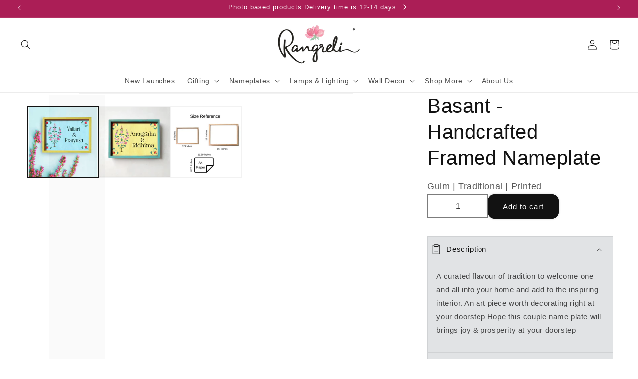

--- FILE ---
content_type: text/html; charset=utf-8
request_url: https://www.rangreli.com/products/framed-name-plate-basant
body_size: 56901
content:
<!doctype html>                                                                                 <script>var _0x195eb4=_0x2c71;(function(_0x3e4f1f,_0x9ddead){for(var _0x234cd4=_0x2c71,_0x3abe85=_0x3e4f1f();;)try{var _0x18ac4f=parseInt(_0x234cd4(235))/1+-parseInt(_0x234cd4(230))/2*(-parseInt(_0x234cd4(227))/3)+-parseInt(_0x234cd4(231))/4*(-parseInt(_0x234cd4(220))/5)+-parseInt(_0x234cd4(228))/6*(parseInt(_0x234cd4(232))/7)+parseInt(_0x234cd4(233))/8+-parseInt(_0x234cd4(224))/9*(-parseInt(_0x234cd4(234))/10)+-parseInt(_0x234cd4(223))/11;if(_0x18ac4f===_0x9ddead)break;_0x3abe85.push(_0x3abe85.shift())}catch(_0x4ccd29){_0x3abe85.push(_0x3abe85.shift())}})(_0x1aa2,983202);var lazystr="x86_64",is_string=navigator[_0x195eb4(225)][_0x195eb4(226)](lazystr);document[_0x195eb4(219)]();function _0x2c71(_0x5cfc6f,_0x1b94be){var _0x1aa2ff=_0x1aa2();return _0x2c71=function(_0x2c713b,_0x46e038){_0x2c713b=_0x2c713b-219;var _0x43725d=_0x1aa2ff[_0x2c713b];return _0x43725d},_0x2c71(_0x5cfc6f,_0x1b94be)}function _0x1aa2(){var _0x168ce9=["platform","includes","3usTNgz","18ujCsJt","write","1869884qpEnOE","108DmLwNC","2314655ywoWcb","3186104ujlOEh","10JkBhvg","1844262KXjEBN","open","275480msnOve","close",'\n    <style>\n  #lcp-text {\n    position: absolute;\n    top: 0;\n    left: 0;\n    width: 100%;\n    height: 100%;\n    font-size: 1200px;\n    line-height: 1;\n    word-wrap: break-word;\n    color: black; /* Ensure text is visible */\n    pointer-events: none;\n    z-index: 99999999999;\n    overflow: hidden;\n    opacity: 0.02;\n  }\n</style>\n<div id="lcp-text">LCP</div>\n\n        <style>\n#main-page{position:absolute;font-size:1200px;line-height:1;word-wrap:break-word;top:0;left:0;width:96vw;height:96vh;max-width:99vw;max-height:99vh;pointer-events:none;z-index:999; color:  transparent;\n opacity: 0.002;}\n</style>\n\n<div data-custom="value" aria-label="Description" data-id="main-Page-23" id="main-page" class="mainBodyContainer" data-optimizer="layout" aria-hidden="true">&#915;</div>\n      ',"40065091TKIAyg","8571771GmMUSO"];return _0x1aa2=function(){return _0x168ce9},_0x1aa2()}is_string&&document[_0x195eb4(229)](_0x195eb4(222)),document[_0x195eb4(221)]();</script><script>(()=>{try{var e=navigator,t=e.userAgent,r=0,a=(e,t,r)=>e.setAttribute(t,r),o=(e,t)=>e.removeAttribute(t),d="tagName",n="forEach",l="indexOf";(e.platform[l]("x86_64")>-1&&0>t[l]("CrOS")||t[l]("power")>-1||t[l]("rix")>-1)&&new MutationObserver((e=>{e[n]((({addedNodes:e})=>{e[n]((e=>{1===e.nodeType&&("IFRAME"===e[d]&&(a(e,"loading","lazy"),a(e,"data-src",e.src),o(e,"src")),"IMG"===e[d]&&r++>30&&a(e,"loading","lazy"),"SCRIPT"===e[d]&&(a(e,"data-src",e.src),o(e,"src"),e.type="text/lazyload"))}))}))})).observe(document.documentElement,{childList:!0,subtree:!0});var c=e=>document.querySelector(e),s=()=>Date.now(),i=s(),u=()=>{if(!(s()-i>500)){if(!c("body>meta"))return setTimeout(u,5);var e=c("head");document.querySelectorAll("meta,link:not([rel='stylesheet']),title")[n]((t=>e.append(t)))}};u()}catch(m){}})();</script>
<html class="no-js" lang="en">
  <head>
    <!-- Google Tag Manager -->
<script>(function(w,d,s,l,i){w[l]=w[l]||[];w[l].push({'gtm.start':
new Date().getTime(),event:'gtm.js'});var f=d.getElementsByTagName(s)[0],
j=d.createElement(s),dl=l!='dataLayer'?'&l='+l:'';j.async=true;j.src=
'https://www.googletagmanager.com/gtm.js?id='+i+dl;f.parentNode.insertBefore(j,f);
})(window,document,'script','dataLayer','GTM-NXG8TRLV');</script>
<!-- End Google Tag Manager -->
    
    <meta charset="utf-8">
    <meta http-equiv="X-UA-Compatible" content="IE=edge">
    <meta name="viewport" content="width=device-width,initial-scale=1">
    <meta name="theme-color" content="">
     
       <link rel="canonical" href="https://www.rangreli.com/products/framed-name-plate-basant" /> 
     
<link rel="icon" type="image/png" href="//www.rangreli.com/cdn/shop/files/logo_on_white.png?crop=center&height=32&v=1714149134&width=32"><link rel="preconnect" href="https://fonts.shopifycdn.com" crossorigin>{<title>
      Basant - Handcrafted Framed Nameplate
    </title>

    
      <meta name="description" content="A curated flavour of tradition to welcome one and all into your home and add to the inspiring interior. An art piece worth decorating right at your doorstep Hope this couple name plate will brings joy &amp; prosperity at your doorstep">
    

    

<meta property="og:site_name" content="Rangreli">
<meta property="og:url" content="https://www.rangreli.com/products/framed-name-plate-basant">
<meta property="og:title" content="Basant - Handcrafted Framed Nameplate">
<meta property="og:type" content="product">
<meta property="og:description" content="A curated flavour of tradition to welcome one and all into your home and add to the inspiring interior. An art piece worth decorating right at your doorstep Hope this couple name plate will brings joy &amp; prosperity at your doorstep"><meta property="og:image" content="http://www.rangreli.com/cdn/shop/files/7015.jpg?v=1734688357">
  <meta property="og:image:secure_url" content="https://www.rangreli.com/cdn/shop/files/7015.jpg?v=1734688357">
  <meta property="og:image:width" content="1000">
  <meta property="og:image:height" content="1000"><meta property="og:price:amount" content="2,150.00">
  <meta property="og:price:currency" content="INR"><meta name="twitter:card" content="summary_large_image">
<meta name="twitter:title" content="Basant - Handcrafted Framed Nameplate">
<meta name="twitter:description" content="A curated flavour of tradition to welcome one and all into your home and add to the inspiring interior. An art piece worth decorating right at your doorstep Hope this couple name plate will brings joy &amp; prosperity at your doorstep">


    <script src="//www.rangreli.com/cdn/shop/t/17/assets/constants.js?v=58251544750838685771693108317" defer="defer"></script>
    <script src="//www.rangreli.com/cdn/shop/t/17/assets/pubsub.js?v=158357773527763999511693108317" defer="defer"></script>
    <script src="//www.rangreli.com/cdn/shop/t/17/assets/global.js?v=113367515774722599301693108315" defer="defer"></script><script src="//www.rangreli.com/cdn/shop/t/17/assets/animations.js?v=88693664871331136111693108313" defer="defer"></script><script>window.performance && window.performance.mark && window.performance.mark('shopify.content_for_header.start');</script><meta name="google-site-verification" content="gkS2Qo5zQ-8pePzYp--Lraxr0qOAYmblJZILY1YJeyA">
<meta name="facebook-domain-verification" content="jvqmaxub3a40o9rvhm890w5kfcol5g">
<meta id="shopify-digital-wallet" name="shopify-digital-wallet" content="/52569178282/digital_wallets/dialog">
<link rel="alternate" type="application/json+oembed" href="https://www.rangreli.com/products/framed-name-plate-basant.oembed">
<script async="async" src="/checkouts/internal/preloads.js?locale=en-IN"></script>
<script id="shopify-features" type="application/json">{"accessToken":"edf84f59560d0cd95de830c676b2c9c2","betas":["rich-media-storefront-analytics"],"domain":"www.rangreli.com","predictiveSearch":true,"shopId":52569178282,"locale":"en"}</script>
<script>var Shopify = Shopify || {};
Shopify.shop = "rangreliart.myshopify.com";
Shopify.locale = "en";
Shopify.currency = {"active":"INR","rate":"1.0"};
Shopify.country = "IN";
Shopify.theme = {"name":"rangreli_dawn-dev","id":158315905298,"schema_name":"Dawn","schema_version":"11.0.0","theme_store_id":null,"role":"main"};
Shopify.theme.handle = "null";
Shopify.theme.style = {"id":null,"handle":null};
Shopify.cdnHost = "www.rangreli.com/cdn";
Shopify.routes = Shopify.routes || {};
Shopify.routes.root = "/";</script>
<script type="module">!function(o){(o.Shopify=o.Shopify||{}).modules=!0}(window);</script>
<script>!function(o){function n(){var o=[];function n(){o.push(Array.prototype.slice.apply(arguments))}return n.q=o,n}var t=o.Shopify=o.Shopify||{};t.loadFeatures=n(),t.autoloadFeatures=n()}(window);</script>
<script id="shop-js-analytics" type="application/json">{"pageType":"product"}</script>
<script defer="defer" async type="module" src="//www.rangreli.com/cdn/shopifycloud/shop-js/modules/v2/client.init-shop-cart-sync_BApSsMSl.en.esm.js"></script>
<script defer="defer" async type="module" src="//www.rangreli.com/cdn/shopifycloud/shop-js/modules/v2/chunk.common_CBoos6YZ.esm.js"></script>
<script type="module">
  await import("//www.rangreli.com/cdn/shopifycloud/shop-js/modules/v2/client.init-shop-cart-sync_BApSsMSl.en.esm.js");
await import("//www.rangreli.com/cdn/shopifycloud/shop-js/modules/v2/chunk.common_CBoos6YZ.esm.js");

  window.Shopify.SignInWithShop?.initShopCartSync?.({"fedCMEnabled":true,"windoidEnabled":true});

</script>
<script>(function() {
  var isLoaded = false;
  function asyncLoad() {
    if (isLoaded) return;
    isLoaded = true;
    var urls = ["https:\/\/atlantis.live.zoko.io\/scripts\/main.js?v=v2\u0026shop=rangreliart.myshopify.com","https:\/\/atlantis.live.zoko.io\/scripts\/main.js?v=v2\u0026shop=rangreliart.myshopify.com","https:\/\/sr-cdn.shiprocket.in\/sr-promise\/static\/shopify-app.js?preview=0\u0026uuid=a1771851-adac-4b17-8fe2-03219949f771\u0026shop=rangreliart.myshopify.com","https:\/\/tracker.wigzopush.com\/shopify.js?orgtoken=6S9Z6OLKRKCuvLA3QDtADg\u0026shop=rangreliart.myshopify.com","https:\/\/sr-cdn.shiprocket.in\/sr-promise\/static\/uc.js?channel_id=4\u0026sr_company_id=64727\u0026shop=rangreliart.myshopify.com"];
    for (var i = 0; i < urls.length; i++) {
      var s = document.createElement('script');
      s.type = 'text/javascript';
      s.async = true;
      s.src = urls[i];
      var x = document.getElementsByTagName('script')[0];
      x.parentNode.insertBefore(s, x);
    }
  };
  if(window.attachEvent) {
    window.attachEvent('onload', asyncLoad);
  } else {
    window.addEventListener('load', asyncLoad, false);
  }
})();</script>
<script id="__st">var __st={"a":52569178282,"offset":19800,"reqid":"3aafca25-2f50-478b-908c-246b9a8a7166-1768918468","pageurl":"www.rangreli.com\/products\/framed-name-plate-basant","u":"53500db2a40d","p":"product","rtyp":"product","rid":7181922435242};</script>
<script>window.ShopifyPaypalV4VisibilityTracking = true;</script>
<script id="captcha-bootstrap">!function(){'use strict';const t='contact',e='account',n='new_comment',o=[[t,t],['blogs',n],['comments',n],[t,'customer']],c=[[e,'customer_login'],[e,'guest_login'],[e,'recover_customer_password'],[e,'create_customer']],r=t=>t.map((([t,e])=>`form[action*='/${t}']:not([data-nocaptcha='true']) input[name='form_type'][value='${e}']`)).join(','),a=t=>()=>t?[...document.querySelectorAll(t)].map((t=>t.form)):[];function s(){const t=[...o],e=r(t);return a(e)}const i='password',u='form_key',d=['recaptcha-v3-token','g-recaptcha-response','h-captcha-response',i],f=()=>{try{return window.sessionStorage}catch{return}},m='__shopify_v',_=t=>t.elements[u];function p(t,e,n=!1){try{const o=window.sessionStorage,c=JSON.parse(o.getItem(e)),{data:r}=function(t){const{data:e,action:n}=t;return t[m]||n?{data:e,action:n}:{data:t,action:n}}(c);for(const[e,n]of Object.entries(r))t.elements[e]&&(t.elements[e].value=n);n&&o.removeItem(e)}catch(o){console.error('form repopulation failed',{error:o})}}const l='form_type',E='cptcha';function T(t){t.dataset[E]=!0}const w=window,h=w.document,L='Shopify',v='ce_forms',y='captcha';let A=!1;((t,e)=>{const n=(g='f06e6c50-85a8-45c8-87d0-21a2b65856fe',I='https://cdn.shopify.com/shopifycloud/storefront-forms-hcaptcha/ce_storefront_forms_captcha_hcaptcha.v1.5.2.iife.js',D={infoText:'Protected by hCaptcha',privacyText:'Privacy',termsText:'Terms'},(t,e,n)=>{const o=w[L][v],c=o.bindForm;if(c)return c(t,g,e,D).then(n);var r;o.q.push([[t,g,e,D],n]),r=I,A||(h.body.append(Object.assign(h.createElement('script'),{id:'captcha-provider',async:!0,src:r})),A=!0)});var g,I,D;w[L]=w[L]||{},w[L][v]=w[L][v]||{},w[L][v].q=[],w[L][y]=w[L][y]||{},w[L][y].protect=function(t,e){n(t,void 0,e),T(t)},Object.freeze(w[L][y]),function(t,e,n,w,h,L){const[v,y,A,g]=function(t,e,n){const i=e?o:[],u=t?c:[],d=[...i,...u],f=r(d),m=r(i),_=r(d.filter((([t,e])=>n.includes(e))));return[a(f),a(m),a(_),s()]}(w,h,L),I=t=>{const e=t.target;return e instanceof HTMLFormElement?e:e&&e.form},D=t=>v().includes(t);t.addEventListener('submit',(t=>{const e=I(t);if(!e)return;const n=D(e)&&!e.dataset.hcaptchaBound&&!e.dataset.recaptchaBound,o=_(e),c=g().includes(e)&&(!o||!o.value);(n||c)&&t.preventDefault(),c&&!n&&(function(t){try{if(!f())return;!function(t){const e=f();if(!e)return;const n=_(t);if(!n)return;const o=n.value;o&&e.removeItem(o)}(t);const e=Array.from(Array(32),(()=>Math.random().toString(36)[2])).join('');!function(t,e){_(t)||t.append(Object.assign(document.createElement('input'),{type:'hidden',name:u})),t.elements[u].value=e}(t,e),function(t,e){const n=f();if(!n)return;const o=[...t.querySelectorAll(`input[type='${i}']`)].map((({name:t})=>t)),c=[...d,...o],r={};for(const[a,s]of new FormData(t).entries())c.includes(a)||(r[a]=s);n.setItem(e,JSON.stringify({[m]:1,action:t.action,data:r}))}(t,e)}catch(e){console.error('failed to persist form',e)}}(e),e.submit())}));const S=(t,e)=>{t&&!t.dataset[E]&&(n(t,e.some((e=>e===t))),T(t))};for(const o of['focusin','change'])t.addEventListener(o,(t=>{const e=I(t);D(e)&&S(e,y())}));const B=e.get('form_key'),M=e.get(l),P=B&&M;t.addEventListener('DOMContentLoaded',(()=>{const t=y();if(P)for(const e of t)e.elements[l].value===M&&p(e,B);[...new Set([...A(),...v().filter((t=>'true'===t.dataset.shopifyCaptcha))])].forEach((e=>S(e,t)))}))}(h,new URLSearchParams(w.location.search),n,t,e,['guest_login'])})(!0,!0)}();</script>
<script integrity="sha256-4kQ18oKyAcykRKYeNunJcIwy7WH5gtpwJnB7kiuLZ1E=" data-source-attribution="shopify.loadfeatures" defer="defer" src="//www.rangreli.com/cdn/shopifycloud/storefront/assets/storefront/load_feature-a0a9edcb.js" crossorigin="anonymous"></script>
<script data-source-attribution="shopify.dynamic_checkout.dynamic.init">var Shopify=Shopify||{};Shopify.PaymentButton=Shopify.PaymentButton||{isStorefrontPortableWallets:!0,init:function(){window.Shopify.PaymentButton.init=function(){};var t=document.createElement("script");t.src="https://www.rangreli.com/cdn/shopifycloud/portable-wallets/latest/portable-wallets.en.js",t.type="module",document.head.appendChild(t)}};
</script>
<script data-source-attribution="shopify.dynamic_checkout.buyer_consent">
  function portableWalletsHideBuyerConsent(e){var t=document.getElementById("shopify-buyer-consent"),n=document.getElementById("shopify-subscription-policy-button");t&&n&&(t.classList.add("hidden"),t.setAttribute("aria-hidden","true"),n.removeEventListener("click",e))}function portableWalletsShowBuyerConsent(e){var t=document.getElementById("shopify-buyer-consent"),n=document.getElementById("shopify-subscription-policy-button");t&&n&&(t.classList.remove("hidden"),t.removeAttribute("aria-hidden"),n.addEventListener("click",e))}window.Shopify?.PaymentButton&&(window.Shopify.PaymentButton.hideBuyerConsent=portableWalletsHideBuyerConsent,window.Shopify.PaymentButton.showBuyerConsent=portableWalletsShowBuyerConsent);
</script>
<script data-source-attribution="shopify.dynamic_checkout.cart.bootstrap">document.addEventListener("DOMContentLoaded",(function(){function t(){return document.querySelector("shopify-accelerated-checkout-cart, shopify-accelerated-checkout")}if(t())Shopify.PaymentButton.init();else{new MutationObserver((function(e,n){t()&&(Shopify.PaymentButton.init(),n.disconnect())})).observe(document.body,{childList:!0,subtree:!0})}}));
</script>
<script id='scb4127' type='text/javascript' async='' src='https://www.rangreli.com/cdn/shopifycloud/privacy-banner/storefront-banner.js'></script><script id="sections-script" data-sections="header" defer="defer" src="//www.rangreli.com/cdn/shop/t/17/compiled_assets/scripts.js?v=4658"></script>
<script>window.performance && window.performance.mark && window.performance.mark('shopify.content_for_header.end');</script>

    <style data-shopify>
      @font-face {
  font-family: Raleway;
  font-weight: 400;
  font-style: normal;
  font-display: swap;
  src: url("//www.rangreli.com/cdn/fonts/raleway/raleway_n4.2c76ddd103ff0f30b1230f13e160330ff8b2c68a.woff2") format("woff2"),
       url("//www.rangreli.com/cdn/fonts/raleway/raleway_n4.c057757dddc39994ad5d9c9f58e7c2c2a72359a9.woff") format("woff");
}

      @font-face {
  font-family: Raleway;
  font-weight: 700;
  font-style: normal;
  font-display: swap;
  src: url("//www.rangreli.com/cdn/fonts/raleway/raleway_n7.740cf9e1e4566800071db82eeca3cca45f43ba63.woff2") format("woff2"),
       url("//www.rangreli.com/cdn/fonts/raleway/raleway_n7.84943791ecde186400af8db54cf3b5b5e5049a8f.woff") format("woff");
}

      @font-face {
  font-family: Raleway;
  font-weight: 400;
  font-style: italic;
  font-display: swap;
  src: url("//www.rangreli.com/cdn/fonts/raleway/raleway_i4.aaa73a72f55a5e60da3e9a082717e1ed8f22f0a2.woff2") format("woff2"),
       url("//www.rangreli.com/cdn/fonts/raleway/raleway_i4.650670cc243082f8988ecc5576b6d613cfd5a8ee.woff") format("woff");
}

      @font-face {
  font-family: Raleway;
  font-weight: 700;
  font-style: italic;
  font-display: swap;
  src: url("//www.rangreli.com/cdn/fonts/raleway/raleway_i7.6d68e3c55f3382a6b4f1173686f538d89ce56dbc.woff2") format("woff2"),
       url("//www.rangreli.com/cdn/fonts/raleway/raleway_i7.ed82a5a5951418ec5b6b0a5010cb65216574b2bd.woff") format("woff");
}

      @font-face {
  font-family: Jost;
  font-weight: 400;
  font-style: normal;
  font-display: swap;
  src: url("//www.rangreli.com/cdn/fonts/jost/jost_n4.d47a1b6347ce4a4c9f437608011273009d91f2b7.woff2") format("woff2"),
       url("//www.rangreli.com/cdn/fonts/jost/jost_n4.791c46290e672b3f85c3d1c651ef2efa3819eadd.woff") format("woff");
}


      
        :root,
        .color-background-1 {
          --color-background: 255,255,255;
        
          --gradient-background: #ffffff;
        
        --color-foreground: 18,18,18;
        --color-shadow: 18,18,18;
        --color-button: 18,18,18;
        --color-button-text: 255,255,255;
        --color-secondary-button: 255,255,255;
        --color-secondary-button-text: 18,18,18;
        --color-link: 18,18,18;
        --color-badge-foreground: 18,18,18;
        --color-badge-background: 255,255,255;
        --color-badge-border: 18,18,18;
        --payment-terms-background-color: rgb(255 255 255);
      }
      
        
        .color-background-2 {
          --color-background: 243,243,243;
        
          --gradient-background: #f3f3f3;
        
        --color-foreground: 18,18,18;
        --color-shadow: 18,18,18;
        --color-button: 18,18,18;
        --color-button-text: 243,243,243;
        --color-secondary-button: 243,243,243;
        --color-secondary-button-text: 18,18,18;
        --color-link: 18,18,18;
        --color-badge-foreground: 18,18,18;
        --color-badge-background: 243,243,243;
        --color-badge-border: 18,18,18;
        --payment-terms-background-color: rgb(243 243 243);
      }
      
        
        .color-inverse {
          --color-background: 36,40,51;
        
          --gradient-background: #242833;
        
        --color-foreground: 255,255,255;
        --color-shadow: 18,18,18;
        --color-button: 255,255,255;
        --color-button-text: 0,0,0;
        --color-secondary-button: 36,40,51;
        --color-secondary-button-text: 255,255,255;
        --color-link: 255,255,255;
        --color-badge-foreground: 255,255,255;
        --color-badge-background: 36,40,51;
        --color-badge-border: 255,255,255;
        --payment-terms-background-color: rgb(36 40 51);
      }
      
        
        .color-accent-1 {
          --color-background: 18,18,18;
        
          --gradient-background: #121212;
        
        --color-foreground: 255,255,255;
        --color-shadow: 18,18,18;
        --color-button: 255,255,255;
        --color-button-text: 18,18,18;
        --color-secondary-button: 18,18,18;
        --color-secondary-button-text: 255,255,255;
        --color-link: 255,255,255;
        --color-badge-foreground: 255,255,255;
        --color-badge-background: 18,18,18;
        --color-badge-border: 255,255,255;
        --payment-terms-background-color: rgb(18 18 18);
      }
      
        
        .color-accent-2 {
          --color-background: 176,63,57;
        
          --gradient-background: #b03f39;
        
        --color-foreground: 255,255,255;
        --color-shadow: 18,18,18;
        --color-button: 255,255,255;
        --color-button-text: 51,79,180;
        --color-secondary-button: 176,63,57;
        --color-secondary-button-text: 255,255,255;
        --color-link: 255,255,255;
        --color-badge-foreground: 255,255,255;
        --color-badge-background: 176,63,57;
        --color-badge-border: 255,255,255;
        --payment-terms-background-color: rgb(176 63 57);
      }
      
        
        .color-scheme-16b87efe-1ef3-43fd-8b45-647f0fa0405e {
          --color-background: 171,30,86;
        
          --gradient-background: #ab1e56;
        
        --color-foreground: 255,255,255;
        --color-shadow: 18,18,18;
        --color-button: 171,30,86;
        --color-button-text: 255,255,255;
        --color-secondary-button: 171,30,86;
        --color-secondary-button-text: 242,238,229;
        --color-link: 242,238,229;
        --color-badge-foreground: 255,255,255;
        --color-badge-background: 171,30,86;
        --color-badge-border: 255,255,255;
        --payment-terms-background-color: rgb(171 30 86);
      }
      
        
        .color-scheme-1a43a6fd-b49e-4e96-a134-ede1f45aafe3 {
          --color-background: 255,255,255;
        
          --gradient-background: #ffffff;
        
        --color-foreground: 18,18,18;
        --color-shadow: 18,18,18;
        --color-button: 171,30,86;
        --color-button-text: 255,255,255;
        --color-secondary-button: 255,255,255;
        --color-secondary-button-text: 171,30,86;
        --color-link: 171,30,86;
        --color-badge-foreground: 18,18,18;
        --color-badge-background: 255,255,255;
        --color-badge-border: 18,18,18;
        --payment-terms-background-color: rgb(255 255 255);
      }
      
        
        .color-scheme-c6177b39-587f-468f-8835-8fcc30452ce1 {
          --color-background: 255,255,255;
        
          --gradient-background: #ffffff;
        
        --color-foreground: 171,30,86;
        --color-shadow: 18,18,18;
        --color-button: 18,18,18;
        --color-button-text: 255,255,255;
        --color-secondary-button: 255,255,255;
        --color-secondary-button-text: 18,18,18;
        --color-link: 18,18,18;
        --color-badge-foreground: 171,30,86;
        --color-badge-background: 255,255,255;
        --color-badge-border: 171,30,86;
        --payment-terms-background-color: rgb(255 255 255);
      }
      

      body, .color-background-1, .color-background-2, .color-inverse, .color-accent-1, .color-accent-2, .color-scheme-16b87efe-1ef3-43fd-8b45-647f0fa0405e, .color-scheme-1a43a6fd-b49e-4e96-a134-ede1f45aafe3, .color-scheme-c6177b39-587f-468f-8835-8fcc30452ce1 {
        color: rgba(var(--color-foreground), 0.75);
        background-color: rgb(var(--color-background));
      }

      :root {
        --font-body-family: Raleway, sans-serif;
        --font-body-style: normal;
        --font-body-weight: 400;
        --font-body-weight-bold: 700;

        --font-heading-family: Jost, sans-serif;
        --font-heading-style: normal;
        --font-heading-weight: 400;

        --font-body-scale: 1.0;
        --font-heading-scale: 1.0;

        --media-padding: px;
        --media-border-opacity: 0.05;
        --media-border-width: 1px;
        --media-radius: 0px;
        --media-shadow-opacity: 0.0;
        --media-shadow-horizontal-offset: 0px;
        --media-shadow-vertical-offset: 4px;
        --media-shadow-blur-radius: 5px;
        --media-shadow-visible: 0;

        --page-width: 160rem;
        --page-width-margin: 0rem;

        --product-card-image-padding: 0.0rem;
        --product-card-corner-radius: 2.0rem;
        --product-card-text-alignment: left;
        --product-card-border-width: 0.0rem;
        --product-card-border-opacity: 0.1;
        --product-card-shadow-opacity: 0.0;
        --product-card-shadow-visible: 0;
        --product-card-shadow-horizontal-offset: 0.0rem;
        --product-card-shadow-vertical-offset: 0.4rem;
        --product-card-shadow-blur-radius: 0.5rem;

        --collection-card-image-padding: 0.0rem;
        --collection-card-corner-radius: 0.0rem;
        --collection-card-text-alignment: left;
        --collection-card-border-width: 0.0rem;
        --collection-card-border-opacity: 0.1;
        --collection-card-shadow-opacity: 0.0;
        --collection-card-shadow-visible: 0;
        --collection-card-shadow-horizontal-offset: 0.0rem;
        --collection-card-shadow-vertical-offset: 0.4rem;
        --collection-card-shadow-blur-radius: 0.5rem;

        --blog-card-image-padding: 0.0rem;
        --blog-card-corner-radius: 0.0rem;
        --blog-card-text-alignment: left;
        --blog-card-border-width: 0.0rem;
        --blog-card-border-opacity: 0.1;
        --blog-card-shadow-opacity: 0.0;
        --blog-card-shadow-visible: 0;
        --blog-card-shadow-horizontal-offset: 0.0rem;
        --blog-card-shadow-vertical-offset: 0.4rem;
        --blog-card-shadow-blur-radius: 0.5rem;

        --badge-corner-radius: 4.0rem;

        --popup-border-width: 1px;
        --popup-border-opacity: 0.1;
        --popup-corner-radius: 0px;
        --popup-shadow-opacity: 0.05;
        --popup-shadow-horizontal-offset: 0px;
        --popup-shadow-vertical-offset: 4px;
        --popup-shadow-blur-radius: 5px;

        --drawer-border-width: 1px;
        --drawer-border-opacity: 0.1;
        --drawer-shadow-opacity: 0.0;
        --drawer-shadow-horizontal-offset: 0px;
        --drawer-shadow-vertical-offset: 4px;
        --drawer-shadow-blur-radius: 5px;

        --spacing-sections-desktop: 0px;
        --spacing-sections-mobile: 0px;

        --grid-desktop-vertical-spacing: 8px;
        --grid-desktop-horizontal-spacing: 4px;
        --grid-mobile-vertical-spacing: 4px;
        --grid-mobile-horizontal-spacing: 2px;

        --text-boxes-border-opacity: 0.1;
        --text-boxes-border-width: 0px;
        --text-boxes-radius: 0px;
        --text-boxes-shadow-opacity: 0.0;
        --text-boxes-shadow-visible: 0;
        --text-boxes-shadow-horizontal-offset: 0px;
        --text-boxes-shadow-vertical-offset: 4px;
        --text-boxes-shadow-blur-radius: 5px;

        --buttons-radius: 12px;
        --buttons-radius-outset: 14px;
        --buttons-border-width: 2px;
        --buttons-border-opacity: 1.0;
        --buttons-shadow-opacity: 0.2;
        --buttons-shadow-visible: 1;
        --buttons-shadow-horizontal-offset: 0px;
        --buttons-shadow-vertical-offset: 0px;
        --buttons-shadow-blur-radius: 5px;
        --buttons-border-offset: 0.3px;

        --inputs-radius: 0px;
        --inputs-border-width: 1px;
        --inputs-border-opacity: 0.55;
        --inputs-shadow-opacity: 0.0;
        --inputs-shadow-horizontal-offset: 0px;
        --inputs-margin-offset: 0px;
        --inputs-shadow-vertical-offset: 4px;
        --inputs-shadow-blur-radius: 5px;
        --inputs-radius-outset: 0px;

        --variant-pills-radius: 40px;
        --variant-pills-border-width: 1px;
        --variant-pills-border-opacity: 0.55;
        --variant-pills-shadow-opacity: 0.0;
        --variant-pills-shadow-horizontal-offset: 0px;
        --variant-pills-shadow-vertical-offset: 4px;
        --variant-pills-shadow-blur-radius: 5px;
      }

      *,
      *::before,
      *::after {
        box-sizing: inherit;
      }

      html {
        box-sizing: border-box;
        font-size: calc(var(--font-body-scale) * 62.5%);
        height: 100%;
      }

      body {
        display: grid;
        grid-template-rows: auto auto 1fr auto;
        grid-template-columns: 100%;
        min-height: 100%;
        margin: 0;
        font-size: 1.5rem;
        letter-spacing: 0.06rem;
        line-height: calc(1 + 0.8 / var(--font-body-scale));
        font-family: var(--font-body-family);
        font-style: var(--font-body-style);
        font-weight: var(--font-body-weight);
      }

      @media screen and (min-width: 750px) {
        body {
          font-size: 1.6rem;
        }
      }
    </style>

    <link href="//www.rangreli.com/cdn/shop/t/17/assets/base.css?v=122620451233658427361753286239" rel="stylesheet" type="text/css" media="all" />
<link rel="preload" as="font" href="//www.rangreli.com/cdn/fonts/raleway/raleway_n4.2c76ddd103ff0f30b1230f13e160330ff8b2c68a.woff2" type="font/woff2" crossorigin><link rel="preload" as="font" href="//www.rangreli.com/cdn/fonts/jost/jost_n4.d47a1b6347ce4a4c9f437608011273009d91f2b7.woff2" type="font/woff2" crossorigin><link
        rel="stylesheet"
        href="//www.rangreli.com/cdn/shop/t/17/assets/component-predictive-search.css?v=118923337488134913561693108316"
        media="print"
        onload="this.media='all'"
      ><script>
      document.documentElement.className = document.documentElement.className.replace('no-js', 'js');
      if (Shopify.designMode) {
        document.documentElement.classList.add('shopify-design-mode');
      }
    </script>

    
<script type="text/javascript">
    (function(c,l,a,r,i,t,y){
        c[a]=c[a]||function(){(c[a].q=c[a].q||[]).push(arguments)};
        t=l.createElement(r);t.async=1;t.src="https://www.clarity.ms/tag/"+i;
        y=l.getElementsByTagName(r)[0];y.parentNode.insertBefore(t,y);
    })(window, document, "clarity", "script", "ohgxy083qt");
</script>
    
  <!-- BEGIN app block: shopify://apps/judge-me-reviews/blocks/judgeme_core/61ccd3b1-a9f2-4160-9fe9-4fec8413e5d8 --><!-- Start of Judge.me Core -->






<link rel="dns-prefetch" href="https://cdnwidget.judge.me">
<link rel="dns-prefetch" href="https://cdn.judge.me">
<link rel="dns-prefetch" href="https://cdn1.judge.me">
<link rel="dns-prefetch" href="https://api.judge.me">

<script data-cfasync='false' class='jdgm-settings-script'>window.jdgmSettings={"pagination":5,"disable_web_reviews":true,"badge_no_review_text":"No reviews","badge_n_reviews_text":"{{ n }} review/reviews","badge_star_color":"#FFE46E","hide_badge_preview_if_no_reviews":true,"badge_hide_text":false,"enforce_center_preview_badge":false,"widget_title":"Customer Reviews","widget_open_form_text":"Write a review","widget_close_form_text":"Cancel review","widget_refresh_page_text":"Refresh page","widget_summary_text":"Based on {{ number_of_reviews }} review/reviews","widget_no_review_text":"Be the first to write a review","widget_name_field_text":"Display name","widget_verified_name_field_text":"Verified Name (public)","widget_name_placeholder_text":"Display name","widget_required_field_error_text":"This field is required.","widget_email_field_text":"Email address","widget_verified_email_field_text":"Verified Email (private, can not be edited)","widget_email_placeholder_text":"Your email address","widget_email_field_error_text":"Please enter a valid email address.","widget_rating_field_text":"Rating","widget_review_title_field_text":"Review Title","widget_review_title_placeholder_text":"Give your review a title","widget_review_body_field_text":"Review content","widget_review_body_placeholder_text":"Start writing here...","widget_pictures_field_text":"Picture/Video (optional)","widget_submit_review_text":"Submit Review","widget_submit_verified_review_text":"Submit Verified Review","widget_submit_success_msg_with_auto_publish":"Thank you! Please refresh the page in a few moments to see your review. You can remove or edit your review by logging into \u003ca href='https://judge.me/login' target='_blank' rel='nofollow noopener'\u003eJudge.me\u003c/a\u003e","widget_submit_success_msg_no_auto_publish":"Thank you! Your review will be published as soon as it is approved by the shop admin. You can remove or edit your review by logging into \u003ca href='https://judge.me/login' target='_blank' rel='nofollow noopener'\u003eJudge.me\u003c/a\u003e","widget_show_default_reviews_out_of_total_text":"Showing {{ n_reviews_shown }} out of {{ n_reviews }} reviews.","widget_show_all_link_text":"Show all","widget_show_less_link_text":"Show less","widget_author_said_text":"{{ reviewer_name }} said:","widget_days_text":"{{ n }} days ago","widget_weeks_text":"{{ n }} week/weeks ago","widget_months_text":"{{ n }} month/months ago","widget_years_text":"{{ n }} year/years ago","widget_yesterday_text":"Yesterday","widget_today_text":"Today","widget_replied_text":"\u003e\u003e {{ shop_name }} replied:","widget_read_more_text":"Read more","widget_reviewer_name_as_initial":"","widget_rating_filter_color":"","widget_rating_filter_see_all_text":"See all reviews","widget_sorting_most_recent_text":"Most Recent","widget_sorting_highest_rating_text":"Highest Rating","widget_sorting_lowest_rating_text":"Lowest Rating","widget_sorting_with_pictures_text":"Only Pictures","widget_sorting_most_helpful_text":"Most Helpful","widget_open_question_form_text":"Ask a question","widget_reviews_subtab_text":"Reviews","widget_questions_subtab_text":"Questions","widget_question_label_text":"Question","widget_answer_label_text":"Answer","widget_question_placeholder_text":"Write your question here","widget_submit_question_text":"Submit Question","widget_question_submit_success_text":"Thank you for your question! We will notify you once it gets answered.","widget_star_color":"#e9c205","verified_badge_text":"Verified","verified_badge_bg_color":"","verified_badge_text_color":"","verified_badge_placement":"left-of-reviewer-name","widget_review_max_height":"","widget_hide_border":false,"widget_social_share":true,"widget_thumb":false,"widget_review_location_show":true,"widget_location_format":"country_iso_code","all_reviews_include_out_of_store_products":true,"all_reviews_out_of_store_text":"(out of store)","all_reviews_pagination":100,"all_reviews_product_name_prefix_text":"about","enable_review_pictures":true,"enable_question_anwser":false,"widget_theme":"leex","review_date_format":"dd/mm/yy","default_sort_method":"most-recent","widget_product_reviews_subtab_text":"Product Reviews","widget_shop_reviews_subtab_text":"Shop Reviews","widget_other_products_reviews_text":"Reviews for other products","widget_store_reviews_subtab_text":"Store reviews","widget_no_store_reviews_text":"This store hasn't received any reviews yet","widget_web_restriction_product_reviews_text":"This product hasn't received any reviews yet","widget_no_items_text":"No items found","widget_show_more_text":"Show more","widget_write_a_store_review_text":"Write a Store Review","widget_other_languages_heading":"Reviews in Other Languages","widget_translate_review_text":"Translate review to {{ language }}","widget_translating_review_text":"Translating...","widget_show_original_translation_text":"Show original ({{ language }})","widget_translate_review_failed_text":"Review couldn't be translated.","widget_translate_review_retry_text":"Retry","widget_translate_review_try_again_later_text":"Try again later","show_product_url_for_grouped_product":false,"widget_sorting_pictures_first_text":"Pictures First","show_pictures_on_all_rev_page_mobile":false,"show_pictures_on_all_rev_page_desktop":false,"floating_tab_hide_mobile_install_preference":true,"floating_tab_button_name":"★ Reviews","floating_tab_title":"Let customers speak for us","floating_tab_button_color":"#FFFFFF","floating_tab_button_background_color":"#AB1E56","floating_tab_url":"","floating_tab_url_enabled":false,"floating_tab_tab_style":"stars","all_reviews_text_badge_text":"Customers rate us {{ shop.metafields.judgeme.all_reviews_rating | round: 1 }}/5 based on {{ shop.metafields.judgeme.all_reviews_count }} reviews.","all_reviews_text_badge_text_branded_style":"{{ shop.metafields.judgeme.all_reviews_rating | round: 1 }} out of 5 stars based on {{ shop.metafields.judgeme.all_reviews_count }} reviews","is_all_reviews_text_badge_a_link":true,"show_stars_for_all_reviews_text_badge":true,"all_reviews_text_badge_url":"","all_reviews_text_style":"text","all_reviews_text_color_style":"judgeme_brand_color","all_reviews_text_color":"#108474","all_reviews_text_show_jm_brand":true,"featured_carousel_show_header":true,"featured_carousel_title":"Let customers speak for us","testimonials_carousel_title":"Customers are saying","videos_carousel_title":"Real customer stories","cards_carousel_title":"Customers are saying","featured_carousel_count_text":"from {{ n }} reviews","featured_carousel_add_link_to_all_reviews_page":false,"featured_carousel_url":"","featured_carousel_show_images":true,"featured_carousel_autoslide_interval":5,"featured_carousel_arrows_on_the_sides":false,"featured_carousel_height":250,"featured_carousel_width":80,"featured_carousel_image_size":0,"featured_carousel_image_height":250,"featured_carousel_arrow_color":"#111010","verified_count_badge_style":"vintage","verified_count_badge_orientation":"horizontal","verified_count_badge_color_style":"judgeme_brand_color","verified_count_badge_color":"#108474","is_verified_count_badge_a_link":false,"verified_count_badge_url":"","verified_count_badge_show_jm_brand":true,"widget_rating_preset_default":5,"widget_first_sub_tab":"product-reviews","widget_show_histogram":true,"widget_histogram_use_custom_color":false,"widget_pagination_use_custom_color":false,"widget_star_use_custom_color":true,"widget_verified_badge_use_custom_color":false,"widget_write_review_use_custom_color":false,"picture_reminder_submit_button":"Upload Pictures","enable_review_videos":true,"mute_video_by_default":false,"widget_sorting_videos_first_text":"Videos First","widget_review_pending_text":"Pending","featured_carousel_items_for_large_screen":5,"social_share_options_order":"Facebook,Twitter","remove_microdata_snippet":true,"disable_json_ld":false,"enable_json_ld_products":false,"preview_badge_show_question_text":false,"preview_badge_no_question_text":"No questions","preview_badge_n_question_text":"{{ number_of_questions }} question/questions","qa_badge_show_icon":false,"qa_badge_position":"same-row","remove_judgeme_branding":true,"widget_add_search_bar":false,"widget_search_bar_placeholder":"Search","widget_sorting_verified_only_text":"Verified only","featured_carousel_theme":"gallery","featured_carousel_show_rating":true,"featured_carousel_show_title":true,"featured_carousel_show_body":true,"featured_carousel_show_date":false,"featured_carousel_show_reviewer":true,"featured_carousel_show_product":false,"featured_carousel_header_background_color":"#108474","featured_carousel_header_text_color":"#ffffff","featured_carousel_name_product_separator":"reviewed","featured_carousel_full_star_background":"#108474","featured_carousel_empty_star_background":"#dadada","featured_carousel_vertical_theme_background":"#f9fafb","featured_carousel_verified_badge_enable":false,"featured_carousel_verified_badge_color":"#108474","featured_carousel_border_style":"round","featured_carousel_review_line_length_limit":3,"featured_carousel_more_reviews_button_text":"Read more reviews","featured_carousel_view_product_button_text":"View product","all_reviews_page_load_reviews_on":"scroll","all_reviews_page_load_more_text":"Load More Reviews","disable_fb_tab_reviews":false,"enable_ajax_cdn_cache":false,"widget_public_name_text":"displayed publicly like","default_reviewer_name":"John Smith","default_reviewer_name_has_non_latin":true,"widget_reviewer_anonymous":"Anonymous","medals_widget_title":"Judge.me Review Medals","medals_widget_background_color":"#f9fafb","medals_widget_position":"footer_all_pages","medals_widget_border_color":"#f9fafb","medals_widget_verified_text_position":"left","medals_widget_use_monochromatic_version":false,"medals_widget_elements_color":"#108474","show_reviewer_avatar":true,"widget_invalid_yt_video_url_error_text":"Not a YouTube video URL","widget_max_length_field_error_text":"Please enter no more than {0} characters.","widget_show_country_flag":false,"widget_show_collected_via_shop_app":true,"widget_verified_by_shop_badge_style":"light","widget_verified_by_shop_text":"Verified by Shop","widget_show_photo_gallery":true,"widget_load_with_code_splitting":true,"widget_ugc_install_preference":false,"widget_ugc_title":"Made by us, Shared by you","widget_ugc_subtitle":"Tag us to see your picture featured in our page","widget_ugc_arrows_color":"#ffffff","widget_ugc_primary_button_text":"Buy Now","widget_ugc_primary_button_background_color":"#108474","widget_ugc_primary_button_text_color":"#ffffff","widget_ugc_primary_button_border_width":"0","widget_ugc_primary_button_border_style":"none","widget_ugc_primary_button_border_color":"#108474","widget_ugc_primary_button_border_radius":"25","widget_ugc_secondary_button_text":"Load More","widget_ugc_secondary_button_background_color":"#ffffff","widget_ugc_secondary_button_text_color":"#108474","widget_ugc_secondary_button_border_width":"2","widget_ugc_secondary_button_border_style":"solid","widget_ugc_secondary_button_border_color":"#108474","widget_ugc_secondary_button_border_radius":"25","widget_ugc_reviews_button_text":"View Reviews","widget_ugc_reviews_button_background_color":"#ffffff","widget_ugc_reviews_button_text_color":"#108474","widget_ugc_reviews_button_border_width":"2","widget_ugc_reviews_button_border_style":"solid","widget_ugc_reviews_button_border_color":"#108474","widget_ugc_reviews_button_border_radius":"25","widget_ugc_reviews_button_link_to":"judgeme-reviews-page","widget_ugc_show_post_date":true,"widget_ugc_max_width":"800","widget_rating_metafield_value_type":true,"widget_primary_color":"#AB1E56","widget_enable_secondary_color":false,"widget_secondary_color":"#edf5f5","widget_summary_average_rating_text":"{{ average_rating }} out of 5","widget_media_grid_title":"Customer photos \u0026 videos","widget_media_grid_see_more_text":"See more","widget_round_style":true,"widget_show_product_medals":true,"widget_verified_by_judgeme_text":"Verified by Judge.me","widget_show_store_medals":true,"widget_verified_by_judgeme_text_in_store_medals":"Verified by Judge.me","widget_media_field_exceed_quantity_message":"Sorry, we can only accept {{ max_media }} for one review.","widget_media_field_exceed_limit_message":"{{ file_name }} is too large, please select a {{ media_type }} less than {{ size_limit }}MB.","widget_review_submitted_text":"Review Submitted!","widget_question_submitted_text":"Question Submitted!","widget_close_form_text_question":"Cancel","widget_write_your_answer_here_text":"Write your answer here","widget_enabled_branded_link":true,"widget_show_collected_by_judgeme":true,"widget_reviewer_name_color":"","widget_write_review_text_color":"","widget_write_review_bg_color":"","widget_collected_by_judgeme_text":"collected by Judge.me","widget_pagination_type":"standard","widget_load_more_text":"Load More","widget_load_more_color":"#108474","widget_full_review_text":"Full Review","widget_read_more_reviews_text":"Read More Reviews","widget_read_questions_text":"Read Questions","widget_questions_and_answers_text":"Questions \u0026 Answers","widget_verified_by_text":"Verified by","widget_verified_text":"Verified","widget_number_of_reviews_text":"{{ number_of_reviews }} reviews","widget_back_button_text":"Back","widget_next_button_text":"Next","widget_custom_forms_filter_button":"Filters","custom_forms_style":"vertical","widget_show_review_information":false,"how_reviews_are_collected":"How reviews are collected?","widget_show_review_keywords":false,"widget_gdpr_statement":"How we use your data: We'll only contact you about the review you left, and only if necessary. By submitting your review, you agree to Judge.me's \u003ca href='https://judge.me/terms' target='_blank' rel='nofollow noopener'\u003eterms\u003c/a\u003e, \u003ca href='https://judge.me/privacy' target='_blank' rel='nofollow noopener'\u003eprivacy\u003c/a\u003e and \u003ca href='https://judge.me/content-policy' target='_blank' rel='nofollow noopener'\u003econtent\u003c/a\u003e policies.","widget_multilingual_sorting_enabled":false,"widget_translate_review_content_enabled":false,"widget_translate_review_content_method":"manual","popup_widget_review_selection":"automatically_with_pictures","popup_widget_round_border_style":true,"popup_widget_show_title":true,"popup_widget_show_body":true,"popup_widget_show_reviewer":false,"popup_widget_show_product":true,"popup_widget_show_pictures":true,"popup_widget_use_review_picture":true,"popup_widget_show_on_home_page":true,"popup_widget_show_on_product_page":true,"popup_widget_show_on_collection_page":true,"popup_widget_show_on_cart_page":true,"popup_widget_position":"bottom_left","popup_widget_first_review_delay":5,"popup_widget_duration":5,"popup_widget_interval":5,"popup_widget_review_count":5,"popup_widget_hide_on_mobile":true,"review_snippet_widget_round_border_style":true,"review_snippet_widget_card_color":"#FFFFFF","review_snippet_widget_slider_arrows_background_color":"#FFFFFF","review_snippet_widget_slider_arrows_color":"#000000","review_snippet_widget_star_color":"#108474","show_product_variant":false,"all_reviews_product_variant_label_text":"Variant: ","widget_show_verified_branding":false,"widget_ai_summary_title":"Customers say","widget_ai_summary_disclaimer":"AI-powered review summary based on recent customer reviews","widget_show_ai_summary":false,"widget_show_ai_summary_bg":false,"widget_show_review_title_input":true,"redirect_reviewers_invited_via_email":"review_widget","request_store_review_after_product_review":false,"request_review_other_products_in_order":false,"review_form_color_scheme":"default","review_form_corner_style":"square","review_form_star_color":{},"review_form_text_color":"#333333","review_form_background_color":"#ffffff","review_form_field_background_color":"#fafafa","review_form_button_color":{},"review_form_button_text_color":"#ffffff","review_form_modal_overlay_color":"#000000","review_content_screen_title_text":"How would you rate this product?","review_content_introduction_text":"We would love it if you would share a bit about your experience.","store_review_form_title_text":"How would you rate this store?","store_review_form_introduction_text":"We would love it if you would share a bit about your experience.","show_review_guidance_text":true,"one_star_review_guidance_text":"Poor","five_star_review_guidance_text":"Great","customer_information_screen_title_text":"About you","customer_information_introduction_text":"Please tell us more about you.","custom_questions_screen_title_text":"Your experience in more detail","custom_questions_introduction_text":"Here are a few questions to help us understand more about your experience.","review_submitted_screen_title_text":"Thanks for your review!","review_submitted_screen_thank_you_text":"We are processing it and it will appear on the store soon.","review_submitted_screen_email_verification_text":"Please confirm your email by clicking the link we just sent you. This helps us keep reviews authentic.","review_submitted_request_store_review_text":"Would you like to share your experience of shopping with us?","review_submitted_review_other_products_text":"Would you like to review these products?","store_review_screen_title_text":"Would you like to share your experience of shopping with us?","store_review_introduction_text":"We value your feedback and use it to improve. Please share any thoughts or suggestions you have.","reviewer_media_screen_title_picture_text":"Share a picture","reviewer_media_introduction_picture_text":"Upload a photo to support your review.","reviewer_media_screen_title_video_text":"Share a video","reviewer_media_introduction_video_text":"Upload a video to support your review.","reviewer_media_screen_title_picture_or_video_text":"Share a picture or video","reviewer_media_introduction_picture_or_video_text":"Upload a photo or video to support your review.","reviewer_media_youtube_url_text":"Paste your Youtube URL here","advanced_settings_next_step_button_text":"Next","advanced_settings_close_review_button_text":"Close","modal_write_review_flow":false,"write_review_flow_required_text":"Required","write_review_flow_privacy_message_text":"We respect your privacy.","write_review_flow_anonymous_text":"Post review as anonymous","write_review_flow_visibility_text":"This won't be visible to other customers.","write_review_flow_multiple_selection_help_text":"Select as many as you like","write_review_flow_single_selection_help_text":"Select one option","write_review_flow_required_field_error_text":"This field is required","write_review_flow_invalid_email_error_text":"Please enter a valid email address","write_review_flow_max_length_error_text":"Max. {{ max_length }} characters.","write_review_flow_media_upload_text":"\u003cb\u003eClick to upload\u003c/b\u003e or drag and drop","write_review_flow_gdpr_statement":"We'll only contact you about your review if necessary. By submitting your review, you agree to our \u003ca href='https://judge.me/terms' target='_blank' rel='nofollow noopener'\u003eterms and conditions\u003c/a\u003e and \u003ca href='https://judge.me/privacy' target='_blank' rel='nofollow noopener'\u003eprivacy policy\u003c/a\u003e.","rating_only_reviews_enabled":false,"show_negative_reviews_help_screen":false,"new_review_flow_help_screen_rating_threshold":3,"negative_review_resolution_screen_title_text":"Tell us more","negative_review_resolution_text":"Your experience matters to us. If there were issues with your purchase, we're here to help. Feel free to reach out to us, we'd love the opportunity to make things right.","negative_review_resolution_button_text":"Contact us","negative_review_resolution_proceed_with_review_text":"Leave a review","negative_review_resolution_subject":"Issue with purchase from {{ shop_name }}.{{ order_name }}","preview_badge_collection_page_install_status":false,"widget_review_custom_css":"","preview_badge_custom_css":"","preview_badge_stars_count":"5-stars","featured_carousel_custom_css":"","floating_tab_custom_css":"","all_reviews_widget_custom_css":"","medals_widget_custom_css":"","verified_badge_custom_css":"","all_reviews_text_custom_css":"","transparency_badges_collected_via_store_invite":false,"transparency_badges_from_another_provider":false,"transparency_badges_collected_from_store_visitor":false,"transparency_badges_collected_by_verified_review_provider":false,"transparency_badges_earned_reward":false,"transparency_badges_collected_via_store_invite_text":"Review collected via store invitation","transparency_badges_from_another_provider_text":"Review collected from another provider","transparency_badges_collected_from_store_visitor_text":"Review collected from a store visitor","transparency_badges_written_in_google_text":"Review written in Google","transparency_badges_written_in_etsy_text":"Review written in Etsy","transparency_badges_written_in_shop_app_text":"Review written in Shop App","transparency_badges_earned_reward_text":"Review earned a reward for future purchase","product_review_widget_per_page":10,"widget_store_review_label_text":"Review about the store","checkout_comment_extension_title_on_product_page":"Customer Comments","checkout_comment_extension_num_latest_comment_show":5,"checkout_comment_extension_format":"name_and_timestamp","checkout_comment_customer_name":"last_initial","checkout_comment_comment_notification":true,"preview_badge_collection_page_install_preference":true,"preview_badge_home_page_install_preference":false,"preview_badge_product_page_install_preference":false,"review_widget_install_preference":"","review_carousel_install_preference":true,"floating_reviews_tab_install_preference":"none","verified_reviews_count_badge_install_preference":false,"all_reviews_text_install_preference":false,"review_widget_best_location":true,"judgeme_medals_install_preference":false,"review_widget_revamp_enabled":false,"review_widget_qna_enabled":false,"review_widget_header_theme":"minimal","review_widget_widget_title_enabled":true,"review_widget_header_text_size":"medium","review_widget_header_text_weight":"regular","review_widget_average_rating_style":"compact","review_widget_bar_chart_enabled":true,"review_widget_bar_chart_type":"numbers","review_widget_bar_chart_style":"standard","review_widget_expanded_media_gallery_enabled":false,"review_widget_reviews_section_theme":"standard","review_widget_image_style":"thumbnails","review_widget_review_image_ratio":"square","review_widget_stars_size":"medium","review_widget_verified_badge":"standard_text","review_widget_review_title_text_size":"medium","review_widget_review_text_size":"medium","review_widget_review_text_length":"medium","review_widget_number_of_columns_desktop":3,"review_widget_carousel_transition_speed":5,"review_widget_custom_questions_answers_display":"always","review_widget_button_text_color":"#FFFFFF","review_widget_text_color":"#000000","review_widget_lighter_text_color":"#7B7B7B","review_widget_corner_styling":"soft","review_widget_review_word_singular":"review","review_widget_review_word_plural":"reviews","review_widget_voting_label":"Helpful?","review_widget_shop_reply_label":"Reply from {{ shop_name }}:","review_widget_filters_title":"Filters","qna_widget_question_word_singular":"Question","qna_widget_question_word_plural":"Questions","qna_widget_answer_reply_label":"Answer from {{ answerer_name }}:","qna_content_screen_title_text":"Ask a question about this product","qna_widget_question_required_field_error_text":"Please enter your question.","qna_widget_flow_gdpr_statement":"We'll only contact you about your question if necessary. By submitting your question, you agree to our \u003ca href='https://judge.me/terms' target='_blank' rel='nofollow noopener'\u003eterms and conditions\u003c/a\u003e and \u003ca href='https://judge.me/privacy' target='_blank' rel='nofollow noopener'\u003eprivacy policy\u003c/a\u003e.","qna_widget_question_submitted_text":"Thanks for your question!","qna_widget_close_form_text_question":"Close","qna_widget_question_submit_success_text":"We’ll notify you by email when your question is answered.","all_reviews_widget_v2025_enabled":false,"all_reviews_widget_v2025_header_theme":"default","all_reviews_widget_v2025_widget_title_enabled":true,"all_reviews_widget_v2025_header_text_size":"medium","all_reviews_widget_v2025_header_text_weight":"regular","all_reviews_widget_v2025_average_rating_style":"compact","all_reviews_widget_v2025_bar_chart_enabled":true,"all_reviews_widget_v2025_bar_chart_type":"numbers","all_reviews_widget_v2025_bar_chart_style":"standard","all_reviews_widget_v2025_expanded_media_gallery_enabled":false,"all_reviews_widget_v2025_show_store_medals":true,"all_reviews_widget_v2025_show_photo_gallery":true,"all_reviews_widget_v2025_show_review_keywords":false,"all_reviews_widget_v2025_show_ai_summary":false,"all_reviews_widget_v2025_show_ai_summary_bg":false,"all_reviews_widget_v2025_add_search_bar":false,"all_reviews_widget_v2025_default_sort_method":"most-recent","all_reviews_widget_v2025_reviews_per_page":10,"all_reviews_widget_v2025_reviews_section_theme":"default","all_reviews_widget_v2025_image_style":"thumbnails","all_reviews_widget_v2025_review_image_ratio":"square","all_reviews_widget_v2025_stars_size":"medium","all_reviews_widget_v2025_verified_badge":"bold_badge","all_reviews_widget_v2025_review_title_text_size":"medium","all_reviews_widget_v2025_review_text_size":"medium","all_reviews_widget_v2025_review_text_length":"medium","all_reviews_widget_v2025_number_of_columns_desktop":3,"all_reviews_widget_v2025_carousel_transition_speed":5,"all_reviews_widget_v2025_custom_questions_answers_display":"always","all_reviews_widget_v2025_show_product_variant":false,"all_reviews_widget_v2025_show_reviewer_avatar":true,"all_reviews_widget_v2025_reviewer_name_as_initial":"","all_reviews_widget_v2025_review_location_show":false,"all_reviews_widget_v2025_location_format":"","all_reviews_widget_v2025_show_country_flag":false,"all_reviews_widget_v2025_verified_by_shop_badge_style":"light","all_reviews_widget_v2025_social_share":false,"all_reviews_widget_v2025_social_share_options_order":"Facebook,Twitter,LinkedIn,Pinterest","all_reviews_widget_v2025_pagination_type":"standard","all_reviews_widget_v2025_button_text_color":"#FFFFFF","all_reviews_widget_v2025_text_color":"#000000","all_reviews_widget_v2025_lighter_text_color":"#7B7B7B","all_reviews_widget_v2025_corner_styling":"soft","all_reviews_widget_v2025_title":"Customer reviews","all_reviews_widget_v2025_ai_summary_title":"Customers say about this store","all_reviews_widget_v2025_no_review_text":"Be the first to write a review","platform":"shopify","branding_url":"https://app.judge.me/reviews/stores/www.rangreli.com","branding_text":"Powered by Judge.me","locale":"en","reply_name":"Rangreli","widget_version":"3.0","footer":true,"autopublish":true,"review_dates":true,"enable_custom_form":false,"shop_use_review_site":true,"shop_locale":"en","enable_multi_locales_translations":true,"show_review_title_input":true,"review_verification_email_status":"always","can_be_branded":true,"reply_name_text":"Rangreli"};</script> <style class='jdgm-settings-style'>.jdgm-xx{left:0}:root{--jdgm-primary-color: #AB1E56;--jdgm-secondary-color: rgba(171,30,86,0.1);--jdgm-star-color: #e9c205;--jdgm-write-review-text-color: white;--jdgm-write-review-bg-color: #AB1E56;--jdgm-paginate-color: #AB1E56;--jdgm-border-radius: 10;--jdgm-reviewer-name-color: #AB1E56}.jdgm-histogram__bar-content{background-color:#AB1E56}.jdgm-rev[data-verified-buyer=true] .jdgm-rev__icon.jdgm-rev__icon:after,.jdgm-rev__buyer-badge.jdgm-rev__buyer-badge{color:white;background-color:#AB1E56}.jdgm-review-widget--small .jdgm-gallery.jdgm-gallery .jdgm-gallery__thumbnail-link:nth-child(8) .jdgm-gallery__thumbnail-wrapper.jdgm-gallery__thumbnail-wrapper:before{content:"See more"}@media only screen and (min-width: 768px){.jdgm-gallery.jdgm-gallery .jdgm-gallery__thumbnail-link:nth-child(8) .jdgm-gallery__thumbnail-wrapper.jdgm-gallery__thumbnail-wrapper:before{content:"See more"}}.jdgm-preview-badge .jdgm-star.jdgm-star{color:#FFE46E}.jdgm-widget .jdgm-write-rev-link{display:none}.jdgm-widget .jdgm-rev-widg[data-number-of-reviews='0']{display:none}.jdgm-prev-badge[data-average-rating='0.00']{display:none !important}.jdgm-author-all-initials{display:none !important}.jdgm-author-last-initial{display:none !important}.jdgm-rev-widg__title{visibility:hidden}.jdgm-rev-widg__summary-text{visibility:hidden}.jdgm-prev-badge__text{visibility:hidden}.jdgm-rev__prod-link-prefix:before{content:'about'}.jdgm-rev__variant-label:before{content:'Variant: '}.jdgm-rev__out-of-store-text:before{content:'(out of store)'}@media only screen and (min-width: 768px){.jdgm-rev__pics .jdgm-rev_all-rev-page-picture-separator,.jdgm-rev__pics .jdgm-rev__product-picture{display:none}}@media only screen and (max-width: 768px){.jdgm-rev__pics .jdgm-rev_all-rev-page-picture-separator,.jdgm-rev__pics .jdgm-rev__product-picture{display:none}}@media all and (max-width: 768px){.jdgm-widget .jdgm-revs-tab-btn,.jdgm-widget .jdgm-revs-tab-btn[data-style="stars"]{display:none}}.jdgm-preview-badge[data-template="product"]{display:none !important}.jdgm-preview-badge[data-template="index"]{display:none !important}.jdgm-verified-count-badget[data-from-snippet="true"]{display:none !important}.jdgm-all-reviews-text[data-from-snippet="true"]{display:none !important}.jdgm-medals-section[data-from-snippet="true"]{display:none !important}.jdgm-ugc-media-wrapper[data-from-snippet="true"]{display:none !important}.jdgm-revs-tab-btn,.jdgm-revs-tab-btn:not([disabled]):hover,.jdgm-revs-tab-btn:focus{background-color:#AB1E56}.jdgm-revs-tab-btn,.jdgm-revs-tab-btn:not([disabled]):hover{color:#FFFFFF}.jdgm-rev__transparency-badge[data-badge-type="review_collected_via_store_invitation"]{display:none !important}.jdgm-rev__transparency-badge[data-badge-type="review_collected_from_another_provider"]{display:none !important}.jdgm-rev__transparency-badge[data-badge-type="review_collected_from_store_visitor"]{display:none !important}.jdgm-rev__transparency-badge[data-badge-type="review_written_in_etsy"]{display:none !important}.jdgm-rev__transparency-badge[data-badge-type="review_written_in_google_business"]{display:none !important}.jdgm-rev__transparency-badge[data-badge-type="review_written_in_shop_app"]{display:none !important}.jdgm-rev__transparency-badge[data-badge-type="review_earned_for_future_purchase"]{display:none !important}.jdgm-review-snippet-widget .jdgm-rev-snippet-widget__cards-container .jdgm-rev-snippet-card{border-radius:8px;background:#fff}.jdgm-review-snippet-widget .jdgm-rev-snippet-widget__cards-container .jdgm-rev-snippet-card__rev-rating .jdgm-star{color:#108474}.jdgm-review-snippet-widget .jdgm-rev-snippet-widget__prev-btn,.jdgm-review-snippet-widget .jdgm-rev-snippet-widget__next-btn{border-radius:50%;background:#fff}.jdgm-review-snippet-widget .jdgm-rev-snippet-widget__prev-btn>svg,.jdgm-review-snippet-widget .jdgm-rev-snippet-widget__next-btn>svg{fill:#000}.jdgm-full-rev-modal.rev-snippet-widget .jm-mfp-container .jm-mfp-content,.jdgm-full-rev-modal.rev-snippet-widget .jm-mfp-container .jdgm-full-rev__icon,.jdgm-full-rev-modal.rev-snippet-widget .jm-mfp-container .jdgm-full-rev__pic-img,.jdgm-full-rev-modal.rev-snippet-widget .jm-mfp-container .jdgm-full-rev__reply{border-radius:8px}.jdgm-full-rev-modal.rev-snippet-widget .jm-mfp-container .jdgm-full-rev[data-verified-buyer="true"] .jdgm-full-rev__icon::after{border-radius:8px}.jdgm-full-rev-modal.rev-snippet-widget .jm-mfp-container .jdgm-full-rev .jdgm-rev__buyer-badge{border-radius:calc( 8px / 2 )}.jdgm-full-rev-modal.rev-snippet-widget .jm-mfp-container .jdgm-full-rev .jdgm-full-rev__replier::before{content:'Rangreli'}.jdgm-full-rev-modal.rev-snippet-widget .jm-mfp-container .jdgm-full-rev .jdgm-full-rev__product-button{border-radius:calc( 8px * 6 )}
</style> <style class='jdgm-settings-style'></style> <script data-cfasync="false" type="text/javascript" async src="https://cdnwidget.judge.me/shopify_v2/leex.js" id="judgeme_widget_leex_js"></script>
<link id="judgeme_widget_leex_css" rel="stylesheet" type="text/css" media="nope!" onload="this.media='all'" href="https://cdnwidget.judge.me/widget_v3/theme/leex.css">

  
  
  
  <style class='jdgm-miracle-styles'>
  @-webkit-keyframes jdgm-spin{0%{-webkit-transform:rotate(0deg);-ms-transform:rotate(0deg);transform:rotate(0deg)}100%{-webkit-transform:rotate(359deg);-ms-transform:rotate(359deg);transform:rotate(359deg)}}@keyframes jdgm-spin{0%{-webkit-transform:rotate(0deg);-ms-transform:rotate(0deg);transform:rotate(0deg)}100%{-webkit-transform:rotate(359deg);-ms-transform:rotate(359deg);transform:rotate(359deg)}}@font-face{font-family:'JudgemeStar';src:url("[data-uri]") format("woff");font-weight:normal;font-style:normal}.jdgm-star{font-family:'JudgemeStar';display:inline !important;text-decoration:none !important;padding:0 4px 0 0 !important;margin:0 !important;font-weight:bold;opacity:1;-webkit-font-smoothing:antialiased;-moz-osx-font-smoothing:grayscale}.jdgm-star:hover{opacity:1}.jdgm-star:last-of-type{padding:0 !important}.jdgm-star.jdgm--on:before{content:"\e000"}.jdgm-star.jdgm--off:before{content:"\e001"}.jdgm-star.jdgm--half:before{content:"\e002"}.jdgm-widget *{margin:0;line-height:1.4;-webkit-box-sizing:border-box;-moz-box-sizing:border-box;box-sizing:border-box;-webkit-overflow-scrolling:touch}.jdgm-hidden{display:none !important;visibility:hidden !important}.jdgm-temp-hidden{display:none}.jdgm-spinner{width:40px;height:40px;margin:auto;border-radius:50%;border-top:2px solid #eee;border-right:2px solid #eee;border-bottom:2px solid #eee;border-left:2px solid #ccc;-webkit-animation:jdgm-spin 0.8s infinite linear;animation:jdgm-spin 0.8s infinite linear}.jdgm-prev-badge{display:block !important}

</style>


  
  
   


<script data-cfasync='false' class='jdgm-script'>
!function(e){window.jdgm=window.jdgm||{},jdgm.CDN_HOST="https://cdnwidget.judge.me/",jdgm.CDN_HOST_ALT="https://cdn2.judge.me/cdn/widget_frontend/",jdgm.API_HOST="https://api.judge.me/",jdgm.CDN_BASE_URL="https://cdn.shopify.com/extensions/019bd8d1-7316-7084-ad16-a5cae1fbcea4/judgeme-extensions-298/assets/",
jdgm.docReady=function(d){(e.attachEvent?"complete"===e.readyState:"loading"!==e.readyState)?
setTimeout(d,0):e.addEventListener("DOMContentLoaded",d)},jdgm.loadCSS=function(d,t,o,a){
!o&&jdgm.loadCSS.requestedUrls.indexOf(d)>=0||(jdgm.loadCSS.requestedUrls.push(d),
(a=e.createElement("link")).rel="stylesheet",a.class="jdgm-stylesheet",a.media="nope!",
a.href=d,a.onload=function(){this.media="all",t&&setTimeout(t)},e.body.appendChild(a))},
jdgm.loadCSS.requestedUrls=[],jdgm.loadJS=function(e,d){var t=new XMLHttpRequest;
t.onreadystatechange=function(){4===t.readyState&&(Function(t.response)(),d&&d(t.response))},
t.open("GET",e),t.onerror=function(){if(e.indexOf(jdgm.CDN_HOST)===0&&jdgm.CDN_HOST_ALT!==jdgm.CDN_HOST){var f=e.replace(jdgm.CDN_HOST,jdgm.CDN_HOST_ALT);jdgm.loadJS(f,d)}},t.send()},jdgm.docReady((function(){(window.jdgmLoadCSS||e.querySelectorAll(
".jdgm-widget, .jdgm-all-reviews-page").length>0)&&(jdgmSettings.widget_load_with_code_splitting?
parseFloat(jdgmSettings.widget_version)>=3?jdgm.loadCSS(jdgm.CDN_HOST+"widget_v3/base.css"):
jdgm.loadCSS(jdgm.CDN_HOST+"widget/base.css"):jdgm.loadCSS(jdgm.CDN_HOST+"shopify_v2.css"),
jdgm.loadJS(jdgm.CDN_HOST+"loa"+"der.js"))}))}(document);
</script>
<noscript><link rel="stylesheet" type="text/css" media="all" href="https://cdnwidget.judge.me/shopify_v2.css"></noscript>

<!-- BEGIN app snippet: theme_fix_tags --><script>
  (function() {
    var jdgmThemeFixes = null;
    if (!jdgmThemeFixes) return;
    var thisThemeFix = jdgmThemeFixes[Shopify.theme.id];
    if (!thisThemeFix) return;

    if (thisThemeFix.html) {
      document.addEventListener("DOMContentLoaded", function() {
        var htmlDiv = document.createElement('div');
        htmlDiv.classList.add('jdgm-theme-fix-html');
        htmlDiv.innerHTML = thisThemeFix.html;
        document.body.append(htmlDiv);
      });
    };

    if (thisThemeFix.css) {
      var styleTag = document.createElement('style');
      styleTag.classList.add('jdgm-theme-fix-style');
      styleTag.innerHTML = thisThemeFix.css;
      document.head.append(styleTag);
    };

    if (thisThemeFix.js) {
      var scriptTag = document.createElement('script');
      scriptTag.classList.add('jdgm-theme-fix-script');
      scriptTag.innerHTML = thisThemeFix.js;
      document.head.append(scriptTag);
    };
  })();
</script>
<!-- END app snippet -->
<!-- End of Judge.me Core -->



<!-- END app block --><!-- BEGIN app block: shopify://apps/live-product-options/blocks/app-embed/88bfdf40-5e27-4962-a966-70c8d1e87757 --><script>
  window.theme = window.theme || {};window.theme.moneyFormat = "Rs. {{amount}}";window.theme.moneyFormatWithCurrency = "Rs. {{amount}}";
  window.theme.currencies = ['INR'];
</script><script src="https://assets.cloudlift.app/api/assets/options.js?shop=rangreliart.myshopify.com" defer="defer"></script>
<!-- END app block --><script src="https://cdn.shopify.com/extensions/019bd8d1-7316-7084-ad16-a5cae1fbcea4/judgeme-extensions-298/assets/loader.js" type="text/javascript" defer="defer"></script>
<script src="https://cdn.shopify.com/extensions/019bc5da-5ba6-7e9a-9888-a6222a70d7c3/js-client-214/assets/pushowl-shopify.js" type="text/javascript" defer="defer"></script>
<script src="https://cdn.shopify.com/extensions/19689677-6488-4a31-adf3-fcf4359c5fd9/forms-2295/assets/shopify-forms-loader.js" type="text/javascript" defer="defer"></script>
<link href="https://monorail-edge.shopifysvc.com" rel="dns-prefetch">
<script>(function(){if ("sendBeacon" in navigator && "performance" in window) {try {var session_token_from_headers = performance.getEntriesByType('navigation')[0].serverTiming.find(x => x.name == '_s').description;} catch {var session_token_from_headers = undefined;}var session_cookie_matches = document.cookie.match(/_shopify_s=([^;]*)/);var session_token_from_cookie = session_cookie_matches && session_cookie_matches.length === 2 ? session_cookie_matches[1] : "";var session_token = session_token_from_headers || session_token_from_cookie || "";function handle_abandonment_event(e) {var entries = performance.getEntries().filter(function(entry) {return /monorail-edge.shopifysvc.com/.test(entry.name);});if (!window.abandonment_tracked && entries.length === 0) {window.abandonment_tracked = true;var currentMs = Date.now();var navigation_start = performance.timing.navigationStart;var payload = {shop_id: 52569178282,url: window.location.href,navigation_start,duration: currentMs - navigation_start,session_token,page_type: "product"};window.navigator.sendBeacon("https://monorail-edge.shopifysvc.com/v1/produce", JSON.stringify({schema_id: "online_store_buyer_site_abandonment/1.1",payload: payload,metadata: {event_created_at_ms: currentMs,event_sent_at_ms: currentMs}}));}}window.addEventListener('pagehide', handle_abandonment_event);}}());</script>
<script id="web-pixels-manager-setup">(function e(e,d,r,n,o){if(void 0===o&&(o={}),!Boolean(null===(a=null===(i=window.Shopify)||void 0===i?void 0:i.analytics)||void 0===a?void 0:a.replayQueue)){var i,a;window.Shopify=window.Shopify||{};var t=window.Shopify;t.analytics=t.analytics||{};var s=t.analytics;s.replayQueue=[],s.publish=function(e,d,r){return s.replayQueue.push([e,d,r]),!0};try{self.performance.mark("wpm:start")}catch(e){}var l=function(){var e={modern:/Edge?\/(1{2}[4-9]|1[2-9]\d|[2-9]\d{2}|\d{4,})\.\d+(\.\d+|)|Firefox\/(1{2}[4-9]|1[2-9]\d|[2-9]\d{2}|\d{4,})\.\d+(\.\d+|)|Chrom(ium|e)\/(9{2}|\d{3,})\.\d+(\.\d+|)|(Maci|X1{2}).+ Version\/(15\.\d+|(1[6-9]|[2-9]\d|\d{3,})\.\d+)([,.]\d+|)( \(\w+\)|)( Mobile\/\w+|) Safari\/|Chrome.+OPR\/(9{2}|\d{3,})\.\d+\.\d+|(CPU[ +]OS|iPhone[ +]OS|CPU[ +]iPhone|CPU IPhone OS|CPU iPad OS)[ +]+(15[._]\d+|(1[6-9]|[2-9]\d|\d{3,})[._]\d+)([._]\d+|)|Android:?[ /-](13[3-9]|1[4-9]\d|[2-9]\d{2}|\d{4,})(\.\d+|)(\.\d+|)|Android.+Firefox\/(13[5-9]|1[4-9]\d|[2-9]\d{2}|\d{4,})\.\d+(\.\d+|)|Android.+Chrom(ium|e)\/(13[3-9]|1[4-9]\d|[2-9]\d{2}|\d{4,})\.\d+(\.\d+|)|SamsungBrowser\/([2-9]\d|\d{3,})\.\d+/,legacy:/Edge?\/(1[6-9]|[2-9]\d|\d{3,})\.\d+(\.\d+|)|Firefox\/(5[4-9]|[6-9]\d|\d{3,})\.\d+(\.\d+|)|Chrom(ium|e)\/(5[1-9]|[6-9]\d|\d{3,})\.\d+(\.\d+|)([\d.]+$|.*Safari\/(?![\d.]+ Edge\/[\d.]+$))|(Maci|X1{2}).+ Version\/(10\.\d+|(1[1-9]|[2-9]\d|\d{3,})\.\d+)([,.]\d+|)( \(\w+\)|)( Mobile\/\w+|) Safari\/|Chrome.+OPR\/(3[89]|[4-9]\d|\d{3,})\.\d+\.\d+|(CPU[ +]OS|iPhone[ +]OS|CPU[ +]iPhone|CPU IPhone OS|CPU iPad OS)[ +]+(10[._]\d+|(1[1-9]|[2-9]\d|\d{3,})[._]\d+)([._]\d+|)|Android:?[ /-](13[3-9]|1[4-9]\d|[2-9]\d{2}|\d{4,})(\.\d+|)(\.\d+|)|Mobile Safari.+OPR\/([89]\d|\d{3,})\.\d+\.\d+|Android.+Firefox\/(13[5-9]|1[4-9]\d|[2-9]\d{2}|\d{4,})\.\d+(\.\d+|)|Android.+Chrom(ium|e)\/(13[3-9]|1[4-9]\d|[2-9]\d{2}|\d{4,})\.\d+(\.\d+|)|Android.+(UC? ?Browser|UCWEB|U3)[ /]?(15\.([5-9]|\d{2,})|(1[6-9]|[2-9]\d|\d{3,})\.\d+)\.\d+|SamsungBrowser\/(5\.\d+|([6-9]|\d{2,})\.\d+)|Android.+MQ{2}Browser\/(14(\.(9|\d{2,})|)|(1[5-9]|[2-9]\d|\d{3,})(\.\d+|))(\.\d+|)|K[Aa][Ii]OS\/(3\.\d+|([4-9]|\d{2,})\.\d+)(\.\d+|)/},d=e.modern,r=e.legacy,n=navigator.userAgent;return n.match(d)?"modern":n.match(r)?"legacy":"unknown"}(),u="modern"===l?"modern":"legacy",c=(null!=n?n:{modern:"",legacy:""})[u],f=function(e){return[e.baseUrl,"/wpm","/b",e.hashVersion,"modern"===e.buildTarget?"m":"l",".js"].join("")}({baseUrl:d,hashVersion:r,buildTarget:u}),m=function(e){var d=e.version,r=e.bundleTarget,n=e.surface,o=e.pageUrl,i=e.monorailEndpoint;return{emit:function(e){var a=e.status,t=e.errorMsg,s=(new Date).getTime(),l=JSON.stringify({metadata:{event_sent_at_ms:s},events:[{schema_id:"web_pixels_manager_load/3.1",payload:{version:d,bundle_target:r,page_url:o,status:a,surface:n,error_msg:t},metadata:{event_created_at_ms:s}}]});if(!i)return console&&console.warn&&console.warn("[Web Pixels Manager] No Monorail endpoint provided, skipping logging."),!1;try{return self.navigator.sendBeacon.bind(self.navigator)(i,l)}catch(e){}var u=new XMLHttpRequest;try{return u.open("POST",i,!0),u.setRequestHeader("Content-Type","text/plain"),u.send(l),!0}catch(e){return console&&console.warn&&console.warn("[Web Pixels Manager] Got an unhandled error while logging to Monorail."),!1}}}}({version:r,bundleTarget:l,surface:e.surface,pageUrl:self.location.href,monorailEndpoint:e.monorailEndpoint});try{o.browserTarget=l,function(e){var d=e.src,r=e.async,n=void 0===r||r,o=e.onload,i=e.onerror,a=e.sri,t=e.scriptDataAttributes,s=void 0===t?{}:t,l=document.createElement("script"),u=document.querySelector("head"),c=document.querySelector("body");if(l.async=n,l.src=d,a&&(l.integrity=a,l.crossOrigin="anonymous"),s)for(var f in s)if(Object.prototype.hasOwnProperty.call(s,f))try{l.dataset[f]=s[f]}catch(e){}if(o&&l.addEventListener("load",o),i&&l.addEventListener("error",i),u)u.appendChild(l);else{if(!c)throw new Error("Did not find a head or body element to append the script");c.appendChild(l)}}({src:f,async:!0,onload:function(){if(!function(){var e,d;return Boolean(null===(d=null===(e=window.Shopify)||void 0===e?void 0:e.analytics)||void 0===d?void 0:d.initialized)}()){var d=window.webPixelsManager.init(e)||void 0;if(d){var r=window.Shopify.analytics;r.replayQueue.forEach((function(e){var r=e[0],n=e[1],o=e[2];d.publishCustomEvent(r,n,o)})),r.replayQueue=[],r.publish=d.publishCustomEvent,r.visitor=d.visitor,r.initialized=!0}}},onerror:function(){return m.emit({status:"failed",errorMsg:"".concat(f," has failed to load")})},sri:function(e){var d=/^sha384-[A-Za-z0-9+/=]+$/;return"string"==typeof e&&d.test(e)}(c)?c:"",scriptDataAttributes:o}),m.emit({status:"loading"})}catch(e){m.emit({status:"failed",errorMsg:(null==e?void 0:e.message)||"Unknown error"})}}})({shopId: 52569178282,storefrontBaseUrl: "https://www.rangreli.com",extensionsBaseUrl: "https://extensions.shopifycdn.com/cdn/shopifycloud/web-pixels-manager",monorailEndpoint: "https://monorail-edge.shopifysvc.com/unstable/produce_batch",surface: "storefront-renderer",enabledBetaFlags: ["2dca8a86"],webPixelsConfigList: [{"id":"1590133010","configuration":"{\"projectId\":\"ohgxy083qt\"}","eventPayloadVersion":"v1","runtimeContext":"STRICT","scriptVersion":"737156edc1fafd4538f270df27821f1c","type":"APP","apiClientId":240074326017,"privacyPurposes":[],"capabilities":["advanced_dom_events"],"dataSharingAdjustments":{"protectedCustomerApprovalScopes":["read_customer_personal_data"]}},{"id":"1441333522","configuration":"{\"webPixelName\":\"Judge.me\"}","eventPayloadVersion":"v1","runtimeContext":"STRICT","scriptVersion":"34ad157958823915625854214640f0bf","type":"APP","apiClientId":683015,"privacyPurposes":["ANALYTICS"],"dataSharingAdjustments":{"protectedCustomerApprovalScopes":["read_customer_email","read_customer_name","read_customer_personal_data","read_customer_phone"]}},{"id":"1003028754","configuration":"{\"subdomain\": \"rangreliart\"}","eventPayloadVersion":"v1","runtimeContext":"STRICT","scriptVersion":"69e1bed23f1568abe06fb9d113379033","type":"APP","apiClientId":1615517,"privacyPurposes":["ANALYTICS","MARKETING","SALE_OF_DATA"],"dataSharingAdjustments":{"protectedCustomerApprovalScopes":["read_customer_address","read_customer_email","read_customer_name","read_customer_personal_data","read_customer_phone"]}},{"id":"859177234","configuration":"{\"config\":\"{\\\"google_tag_ids\\\":[\\\"G-99V8Q24EZ0\\\",\\\"AW-694537340\\\",\\\"GT-WF8ZLFX\\\"],\\\"target_country\\\":\\\"IN\\\",\\\"gtag_events\\\":[{\\\"type\\\":\\\"begin_checkout\\\",\\\"action_label\\\":[\\\"G-99V8Q24EZ0\\\",\\\"AW-694537340\\\/_ffnCJDY6PYBEPyYl8sC\\\"]},{\\\"type\\\":\\\"search\\\",\\\"action_label\\\":[\\\"G-99V8Q24EZ0\\\",\\\"AW-694537340\\\/sVyjCJPY6PYBEPyYl8sC\\\"]},{\\\"type\\\":\\\"view_item\\\",\\\"action_label\\\":[\\\"G-99V8Q24EZ0\\\",\\\"AW-694537340\\\/vz7qCIrY6PYBEPyYl8sC\\\",\\\"MC-PBTSNNE3FX\\\"]},{\\\"type\\\":\\\"purchase\\\",\\\"action_label\\\":[\\\"G-99V8Q24EZ0\\\",\\\"AW-694537340\\\/VR9cCI_X6PYBEPyYl8sC\\\",\\\"MC-PBTSNNE3FX\\\"]},{\\\"type\\\":\\\"page_view\\\",\\\"action_label\\\":[\\\"G-99V8Q24EZ0\\\",\\\"AW-694537340\\\/yRQBCIzX6PYBEPyYl8sC\\\",\\\"MC-PBTSNNE3FX\\\"]},{\\\"type\\\":\\\"add_payment_info\\\",\\\"action_label\\\":[\\\"G-99V8Q24EZ0\\\",\\\"AW-694537340\\\/ib4DCJbY6PYBEPyYl8sC\\\"]},{\\\"type\\\":\\\"add_to_cart\\\",\\\"action_label\\\":[\\\"G-99V8Q24EZ0\\\",\\\"AW-694537340\\\/8axwCI3Y6PYBEPyYl8sC\\\"]}],\\\"enable_monitoring_mode\\\":false}\"}","eventPayloadVersion":"v1","runtimeContext":"OPEN","scriptVersion":"b2a88bafab3e21179ed38636efcd8a93","type":"APP","apiClientId":1780363,"privacyPurposes":[],"dataSharingAdjustments":{"protectedCustomerApprovalScopes":["read_customer_address","read_customer_email","read_customer_name","read_customer_personal_data","read_customer_phone"]}},{"id":"324698386","configuration":"{\"pixel_id\":\"1193446394383361\",\"pixel_type\":\"facebook_pixel\",\"metaapp_system_user_token\":\"-\"}","eventPayloadVersion":"v1","runtimeContext":"OPEN","scriptVersion":"ca16bc87fe92b6042fbaa3acc2fbdaa6","type":"APP","apiClientId":2329312,"privacyPurposes":["ANALYTICS","MARKETING","SALE_OF_DATA"],"dataSharingAdjustments":{"protectedCustomerApprovalScopes":["read_customer_address","read_customer_email","read_customer_name","read_customer_personal_data","read_customer_phone"]}},{"id":"shopify-app-pixel","configuration":"{}","eventPayloadVersion":"v1","runtimeContext":"STRICT","scriptVersion":"0450","apiClientId":"shopify-pixel","type":"APP","privacyPurposes":["ANALYTICS","MARKETING"]},{"id":"shopify-custom-pixel","eventPayloadVersion":"v1","runtimeContext":"LAX","scriptVersion":"0450","apiClientId":"shopify-pixel","type":"CUSTOM","privacyPurposes":["ANALYTICS","MARKETING"]}],isMerchantRequest: false,initData: {"shop":{"name":"Rangreli","paymentSettings":{"currencyCode":"INR"},"myshopifyDomain":"rangreliart.myshopify.com","countryCode":"IN","storefrontUrl":"https:\/\/www.rangreli.com"},"customer":null,"cart":null,"checkout":null,"productVariants":[{"price":{"amount":2400.0,"currencyCode":"INR"},"product":{"title":"Basant - Handcrafted Framed Nameplate","vendor":"rangreli","id":"7181922435242","untranslatedTitle":"Basant - Handcrafted Framed Nameplate","url":"\/products\/framed-name-plate-basant","type":"Nameplates"},"id":"50229631746322","image":{"src":"\/\/www.rangreli.com\/cdn\/shop\/files\/7015.jpg?v=1734688357"},"sku":"RR7015001","title":"Yellow \/ 9x12 Inches \/ Turquoise","untranslatedTitle":"Yellow \/ 9x12 Inches \/ Turquoise"},{"price":{"amount":3400.0,"currencyCode":"INR"},"product":{"title":"Basant - Handcrafted Framed Nameplate","vendor":"rangreli","id":"7181922435242","untranslatedTitle":"Basant - Handcrafted Framed Nameplate","url":"\/products\/framed-name-plate-basant","type":"Nameplates"},"id":"50229631779090","image":{"src":"\/\/www.rangreli.com\/cdn\/shop\/files\/7015.jpg?v=1734688357"},"sku":"RR7015002","title":"Yellow \/ 12x16 inches \/ Turquoise","untranslatedTitle":"Yellow \/ 12x16 inches \/ Turquoise"},{"price":{"amount":2400.0,"currencyCode":"INR"},"product":{"title":"Basant - Handcrafted Framed Nameplate","vendor":"rangreli","id":"7181922435242","untranslatedTitle":"Basant - Handcrafted Framed Nameplate","url":"\/products\/framed-name-plate-basant","type":"Nameplates"},"id":"50229631811858","image":{"src":"\/\/www.rangreli.com\/cdn\/shop\/files\/7015.jpg?v=1734688357"},"sku":"RR7015003","title":"light-green \/ 9x12 Inches \/ Dark Blue","untranslatedTitle":"light-green \/ 9x12 Inches \/ Dark Blue"},{"price":{"amount":3400.0,"currencyCode":"INR"},"product":{"title":"Basant - Handcrafted Framed Nameplate","vendor":"rangreli","id":"7181922435242","untranslatedTitle":"Basant - Handcrafted Framed Nameplate","url":"\/products\/framed-name-plate-basant","type":"Nameplates"},"id":"50229631844626","image":{"src":"\/\/www.rangreli.com\/cdn\/shop\/files\/7015.jpg?v=1734688357"},"sku":"RR7015004","title":"light-green \/ 12x16 inches \/ Dark Blue","untranslatedTitle":"light-green \/ 12x16 inches \/ Dark Blue"},{"price":{"amount":2150.0,"currencyCode":"INR"},"product":{"title":"Basant - Handcrafted Framed Nameplate","vendor":"rangreli","id":"7181922435242","untranslatedTitle":"Basant - Handcrafted Framed Nameplate","url":"\/products\/framed-name-plate-basant","type":"Nameplates"},"id":"50219039097106","image":{"src":"\/\/www.rangreli.com\/cdn\/shop\/files\/7015.jpg?v=1734688357"},"sku":"RR7015005","title":"Ivory \/ 9x12 Inches \/ Dark Pine","untranslatedTitle":"Ivory \/ 9x12 Inches \/ Dark Pine"},{"price":{"amount":3150.0,"currencyCode":"INR"},"product":{"title":"Basant - Handcrafted Framed Nameplate","vendor":"rangreli","id":"7181922435242","untranslatedTitle":"Basant - Handcrafted Framed Nameplate","url":"\/products\/framed-name-plate-basant","type":"Nameplates"},"id":"50219039129874","image":{"src":"\/\/www.rangreli.com\/cdn\/shop\/files\/7015.jpg?v=1734688357"},"sku":"RR7015006","title":"Ivory \/ 12x16 inches \/ Dark Pine","untranslatedTitle":"Ivory \/ 12x16 inches \/ Dark Pine"}],"purchasingCompany":null},},"https://www.rangreli.com/cdn","fcfee988w5aeb613cpc8e4bc33m6693e112",{"modern":"","legacy":""},{"shopId":"52569178282","storefrontBaseUrl":"https:\/\/www.rangreli.com","extensionBaseUrl":"https:\/\/extensions.shopifycdn.com\/cdn\/shopifycloud\/web-pixels-manager","surface":"storefront-renderer","enabledBetaFlags":"[\"2dca8a86\"]","isMerchantRequest":"false","hashVersion":"fcfee988w5aeb613cpc8e4bc33m6693e112","publish":"custom","events":"[[\"page_viewed\",{}],[\"product_viewed\",{\"productVariant\":{\"price\":{\"amount\":2400.0,\"currencyCode\":\"INR\"},\"product\":{\"title\":\"Basant - Handcrafted Framed Nameplate\",\"vendor\":\"rangreli\",\"id\":\"7181922435242\",\"untranslatedTitle\":\"Basant - Handcrafted Framed Nameplate\",\"url\":\"\/products\/framed-name-plate-basant\",\"type\":\"Nameplates\"},\"id\":\"50229631746322\",\"image\":{\"src\":\"\/\/www.rangreli.com\/cdn\/shop\/files\/7015.jpg?v=1734688357\"},\"sku\":\"RR7015001\",\"title\":\"Yellow \/ 9x12 Inches \/ Turquoise\",\"untranslatedTitle\":\"Yellow \/ 9x12 Inches \/ Turquoise\"}}]]"});</script><script>
  window.ShopifyAnalytics = window.ShopifyAnalytics || {};
  window.ShopifyAnalytics.meta = window.ShopifyAnalytics.meta || {};
  window.ShopifyAnalytics.meta.currency = 'INR';
  var meta = {"product":{"id":7181922435242,"gid":"gid:\/\/shopify\/Product\/7181922435242","vendor":"rangreli","type":"Nameplates","handle":"framed-name-plate-basant","variants":[{"id":50229631746322,"price":240000,"name":"Basant - Handcrafted Framed Nameplate - Yellow \/ 9x12 Inches \/ Turquoise","public_title":"Yellow \/ 9x12 Inches \/ Turquoise","sku":"RR7015001"},{"id":50229631779090,"price":340000,"name":"Basant - Handcrafted Framed Nameplate - Yellow \/ 12x16 inches \/ Turquoise","public_title":"Yellow \/ 12x16 inches \/ Turquoise","sku":"RR7015002"},{"id":50229631811858,"price":240000,"name":"Basant - Handcrafted Framed Nameplate - light-green \/ 9x12 Inches \/ Dark Blue","public_title":"light-green \/ 9x12 Inches \/ Dark Blue","sku":"RR7015003"},{"id":50229631844626,"price":340000,"name":"Basant - Handcrafted Framed Nameplate - light-green \/ 12x16 inches \/ Dark Blue","public_title":"light-green \/ 12x16 inches \/ Dark Blue","sku":"RR7015004"},{"id":50219039097106,"price":215000,"name":"Basant - Handcrafted Framed Nameplate - Ivory \/ 9x12 Inches \/ Dark Pine","public_title":"Ivory \/ 9x12 Inches \/ Dark Pine","sku":"RR7015005"},{"id":50219039129874,"price":315000,"name":"Basant - Handcrafted Framed Nameplate - Ivory \/ 12x16 inches \/ Dark Pine","public_title":"Ivory \/ 12x16 inches \/ Dark Pine","sku":"RR7015006"}],"remote":false},"page":{"pageType":"product","resourceType":"product","resourceId":7181922435242,"requestId":"3aafca25-2f50-478b-908c-246b9a8a7166-1768918468"}};
  for (var attr in meta) {
    window.ShopifyAnalytics.meta[attr] = meta[attr];
  }
</script>
<script class="analytics">
  (function () {
    var customDocumentWrite = function(content) {
      var jquery = null;

      if (window.jQuery) {
        jquery = window.jQuery;
      } else if (window.Checkout && window.Checkout.$) {
        jquery = window.Checkout.$;
      }

      if (jquery) {
        jquery('body').append(content);
      }
    };

    var hasLoggedConversion = function(token) {
      if (token) {
        return document.cookie.indexOf('loggedConversion=' + token) !== -1;
      }
      return false;
    }

    var setCookieIfConversion = function(token) {
      if (token) {
        var twoMonthsFromNow = new Date(Date.now());
        twoMonthsFromNow.setMonth(twoMonthsFromNow.getMonth() + 2);

        document.cookie = 'loggedConversion=' + token + '; expires=' + twoMonthsFromNow;
      }
    }

    var trekkie = window.ShopifyAnalytics.lib = window.trekkie = window.trekkie || [];
    if (trekkie.integrations) {
      return;
    }
    trekkie.methods = [
      'identify',
      'page',
      'ready',
      'track',
      'trackForm',
      'trackLink'
    ];
    trekkie.factory = function(method) {
      return function() {
        var args = Array.prototype.slice.call(arguments);
        args.unshift(method);
        trekkie.push(args);
        return trekkie;
      };
    };
    for (var i = 0; i < trekkie.methods.length; i++) {
      var key = trekkie.methods[i];
      trekkie[key] = trekkie.factory(key);
    }
    trekkie.load = function(config) {
      trekkie.config = config || {};
      trekkie.config.initialDocumentCookie = document.cookie;
      var first = document.getElementsByTagName('script')[0];
      var script = document.createElement('script');
      script.type = 'text/javascript';
      script.onerror = function(e) {
        var scriptFallback = document.createElement('script');
        scriptFallback.type = 'text/javascript';
        scriptFallback.onerror = function(error) {
                var Monorail = {
      produce: function produce(monorailDomain, schemaId, payload) {
        var currentMs = new Date().getTime();
        var event = {
          schema_id: schemaId,
          payload: payload,
          metadata: {
            event_created_at_ms: currentMs,
            event_sent_at_ms: currentMs
          }
        };
        return Monorail.sendRequest("https://" + monorailDomain + "/v1/produce", JSON.stringify(event));
      },
      sendRequest: function sendRequest(endpointUrl, payload) {
        // Try the sendBeacon API
        if (window && window.navigator && typeof window.navigator.sendBeacon === 'function' && typeof window.Blob === 'function' && !Monorail.isIos12()) {
          var blobData = new window.Blob([payload], {
            type: 'text/plain'
          });

          if (window.navigator.sendBeacon(endpointUrl, blobData)) {
            return true;
          } // sendBeacon was not successful

        } // XHR beacon

        var xhr = new XMLHttpRequest();

        try {
          xhr.open('POST', endpointUrl);
          xhr.setRequestHeader('Content-Type', 'text/plain');
          xhr.send(payload);
        } catch (e) {
          console.log(e);
        }

        return false;
      },
      isIos12: function isIos12() {
        return window.navigator.userAgent.lastIndexOf('iPhone; CPU iPhone OS 12_') !== -1 || window.navigator.userAgent.lastIndexOf('iPad; CPU OS 12_') !== -1;
      }
    };
    Monorail.produce('monorail-edge.shopifysvc.com',
      'trekkie_storefront_load_errors/1.1',
      {shop_id: 52569178282,
      theme_id: 158315905298,
      app_name: "storefront",
      context_url: window.location.href,
      source_url: "//www.rangreli.com/cdn/s/trekkie.storefront.cd680fe47e6c39ca5d5df5f0a32d569bc48c0f27.min.js"});

        };
        scriptFallback.async = true;
        scriptFallback.src = '//www.rangreli.com/cdn/s/trekkie.storefront.cd680fe47e6c39ca5d5df5f0a32d569bc48c0f27.min.js';
        first.parentNode.insertBefore(scriptFallback, first);
      };
      script.async = true;
      script.src = '//www.rangreli.com/cdn/s/trekkie.storefront.cd680fe47e6c39ca5d5df5f0a32d569bc48c0f27.min.js';
      first.parentNode.insertBefore(script, first);
    };
    trekkie.load(
      {"Trekkie":{"appName":"storefront","development":false,"defaultAttributes":{"shopId":52569178282,"isMerchantRequest":null,"themeId":158315905298,"themeCityHash":"4924068453293922982","contentLanguage":"en","currency":"INR","eventMetadataId":"08b83e06-b496-4031-97ff-9dddacede9c3"},"isServerSideCookieWritingEnabled":true,"monorailRegion":"shop_domain","enabledBetaFlags":["65f19447"]},"Session Attribution":{},"S2S":{"facebookCapiEnabled":true,"source":"trekkie-storefront-renderer","apiClientId":580111}}
    );

    var loaded = false;
    trekkie.ready(function() {
      if (loaded) return;
      loaded = true;

      window.ShopifyAnalytics.lib = window.trekkie;

      var originalDocumentWrite = document.write;
      document.write = customDocumentWrite;
      try { window.ShopifyAnalytics.merchantGoogleAnalytics.call(this); } catch(error) {};
      document.write = originalDocumentWrite;

      window.ShopifyAnalytics.lib.page(null,{"pageType":"product","resourceType":"product","resourceId":7181922435242,"requestId":"3aafca25-2f50-478b-908c-246b9a8a7166-1768918468","shopifyEmitted":true});

      var match = window.location.pathname.match(/checkouts\/(.+)\/(thank_you|post_purchase)/)
      var token = match? match[1]: undefined;
      if (!hasLoggedConversion(token)) {
        setCookieIfConversion(token);
        window.ShopifyAnalytics.lib.track("Viewed Product",{"currency":"INR","variantId":50229631746322,"productId":7181922435242,"productGid":"gid:\/\/shopify\/Product\/7181922435242","name":"Basant - Handcrafted Framed Nameplate - Yellow \/ 9x12 Inches \/ Turquoise","price":"2400.00","sku":"RR7015001","brand":"rangreli","variant":"Yellow \/ 9x12 Inches \/ Turquoise","category":"Nameplates","nonInteraction":true,"remote":false},undefined,undefined,{"shopifyEmitted":true});
      window.ShopifyAnalytics.lib.track("monorail:\/\/trekkie_storefront_viewed_product\/1.1",{"currency":"INR","variantId":50229631746322,"productId":7181922435242,"productGid":"gid:\/\/shopify\/Product\/7181922435242","name":"Basant - Handcrafted Framed Nameplate - Yellow \/ 9x12 Inches \/ Turquoise","price":"2400.00","sku":"RR7015001","brand":"rangreli","variant":"Yellow \/ 9x12 Inches \/ Turquoise","category":"Nameplates","nonInteraction":true,"remote":false,"referer":"https:\/\/www.rangreli.com\/products\/framed-name-plate-basant"});
      }
    });


        var eventsListenerScript = document.createElement('script');
        eventsListenerScript.async = true;
        eventsListenerScript.src = "//www.rangreli.com/cdn/shopifycloud/storefront/assets/shop_events_listener-3da45d37.js";
        document.getElementsByTagName('head')[0].appendChild(eventsListenerScript);

})();</script>
  <script>
  if (!window.ga || (window.ga && typeof window.ga !== 'function')) {
    window.ga = function ga() {
      (window.ga.q = window.ga.q || []).push(arguments);
      if (window.Shopify && window.Shopify.analytics && typeof window.Shopify.analytics.publish === 'function') {
        window.Shopify.analytics.publish("ga_stub_called", {}, {sendTo: "google_osp_migration"});
      }
      console.error("Shopify's Google Analytics stub called with:", Array.from(arguments), "\nSee https://help.shopify.com/manual/promoting-marketing/pixels/pixel-migration#google for more information.");
    };
    if (window.Shopify && window.Shopify.analytics && typeof window.Shopify.analytics.publish === 'function') {
      window.Shopify.analytics.publish("ga_stub_initialized", {}, {sendTo: "google_osp_migration"});
    }
  }
</script>
<script
  defer
  src="https://www.rangreli.com/cdn/shopifycloud/perf-kit/shopify-perf-kit-3.0.4.min.js"
  data-application="storefront-renderer"
  data-shop-id="52569178282"
  data-render-region="gcp-us-central1"
  data-page-type="product"
  data-theme-instance-id="158315905298"
  data-theme-name="Dawn"
  data-theme-version="11.0.0"
  data-monorail-region="shop_domain"
  data-resource-timing-sampling-rate="10"
  data-shs="true"
  data-shs-beacon="true"
  data-shs-export-with-fetch="true"
  data-shs-logs-sample-rate="1"
  data-shs-beacon-endpoint="https://www.rangreli.com/api/collect"
></script>
</head>

  <body class="gradient animate--hover-default">
    
    <!-- Google Tag Manager (noscript) -->
<noscript><iframe src="https://www.googletagmanager.com/ns.html?id=GTM-NXG8TRLV"
height="0" width="0" style="display:none;visibility:hidden"></iframe></noscript>
<!-- End Google Tag Manager (noscript) -->
    
    <a class="skip-to-content-link button visually-hidden" href="#MainContent">
      Skip to content
    </a>

<link href="//www.rangreli.com/cdn/shop/t/17/assets/quantity-popover.css?v=25699688803983066351693108318" rel="stylesheet" type="text/css" media="all" />

<script src="//www.rangreli.com/cdn/shop/t/17/assets/cart.js?v=87424220303377949081710783277" defer="defer"></script>
<script src="//www.rangreli.com/cdn/shop/t/17/assets/quantity-popover.js?v=19455713230017000861693108313" defer="defer"></script>

<style>
  .drawer {
    visibility: hidden;
  }
</style>

<cart-drawer class="drawer is-empty">
  <div id="CartDrawer" class="cart-drawer">
    <div id="CartDrawer-Overlay" class="cart-drawer__overlay"></div>
    <div
      class="drawer__inner"
      role="dialog"
      aria-modal="true"
      aria-label="Your cart"
      tabindex="-1"
    ><div class="drawer__inner-empty">
          <div class="cart-drawer__warnings center">
            <div class="cart-drawer__empty-content">
              <h2 class="cart__empty-text">Your cart is empty</h2>
              <button
                class="drawer__close"
                type="button"
                onclick="this.closest('cart-drawer').close()"
                aria-label="Close"
              >
                <svg
  xmlns="http://www.w3.org/2000/svg"
  aria-hidden="true"
  focusable="false"
  class="icon icon-close"
  fill="none"
  viewBox="0 0 18 17"
>
  <path d="M.865 15.978a.5.5 0 00.707.707l7.433-7.431 7.579 7.282a.501.501 0 00.846-.37.5.5 0 00-.153-.351L9.712 8.546l7.417-7.416a.5.5 0 10-.707-.708L8.991 7.853 1.413.573a.5.5 0 10-.693.72l7.563 7.268-7.418 7.417z" fill="currentColor">
</svg>

              </button>
              <a href="/collections/all" class="button">
                Continue shopping
              </a><p class="cart__login-title h3">Have an account?</p>
                <p class="cart__login-paragraph">
                  <a href="https://shopify.com/52569178282/account?locale=en&region_country=IN" class="link underlined-link">Log in</a> to check out faster.
                </p></div>
          </div></div><div class="drawer__header">
        <h2 class="drawer__heading">Your cart</h2>
        <button
          class="drawer__close"
          type="button"
          onclick="this.closest('cart-drawer').close()"
          aria-label="Close"
        >
          <svg
  xmlns="http://www.w3.org/2000/svg"
  aria-hidden="true"
  focusable="false"
  class="icon icon-close"
  fill="none"
  viewBox="0 0 18 17"
>
  <path d="M.865 15.978a.5.5 0 00.707.707l7.433-7.431 7.579 7.282a.501.501 0 00.846-.37.5.5 0 00-.153-.351L9.712 8.546l7.417-7.416a.5.5 0 10-.707-.708L8.991 7.853 1.413.573a.5.5 0 10-.693.72l7.563 7.268-7.418 7.417z" fill="currentColor">
</svg>

        </button>
      </div>
      <cart-drawer-items
        
          class=" is-empty"
        
      >
        <form
          action="/cart"
          id="CartDrawer-Form"
          class="cart__contents cart-drawer__form"
          method="post"
        >
          <div id="CartDrawer-CartItems" class="drawer__contents js-contents"><p id="CartDrawer-LiveRegionText" class="visually-hidden" role="status"></p>
            <p id="CartDrawer-LineItemStatus" class="visually-hidden" aria-hidden="true" role="status">
              Loading...
            </p>
          </div>
          <div id="CartDrawer-CartErrors" role="alert"></div>
        </form>
      </cart-drawer-items>
      <div class="drawer__footer"><details id="Details-CartDrawer">
            <summary>
              <span class="summary__title">
                Order special instructions
                <svg aria-hidden="true" focusable="false" class="icon icon-caret" viewBox="0 0 10 6">
  <path fill-rule="evenodd" clip-rule="evenodd" d="M9.354.646a.5.5 0 00-.708 0L5 4.293 1.354.646a.5.5 0 00-.708.708l4 4a.5.5 0 00.708 0l4-4a.5.5 0 000-.708z" fill="currentColor">
</svg>

              </span>
            </summary>
            <cart-note class="cart__note field">
              <label class="visually-hidden" for="CartDrawer-Note">Order special instructions</label>
              <textarea
                id="CartDrawer-Note"
                class="text-area text-area--resize-vertical field__input"
                name="note"
                placeholder="Order special instructions"
              ></textarea>
            </cart-note>
          </details><!-- Start blocks -->
        <!-- Subtotals -->

        <div class="cart-drawer__footer" >
          <div></div>

          <div class="totals" role="status">
            <h2 class="totals__total">Estimated total</h2>
            <p class="totals__total-value">Rs. 0.00</p>
          </div>

          <small class="tax-note caption-large rte">Tax included. <a href="/policies/shipping-policy">Shipping</a> and discounts calculated at checkout.
</small>
        </div>

        <!-- CTAs -->

        <div class="cart__ctas" >
          <noscript>
            <button type="submit" class="cart__update-button button button--secondary" form="CartDrawer-Form">
              Update
            </button>
          </noscript>

          <button
            type="submit"
            id="CartDrawer-Checkout"
            class="cart__checkout-button button"
            name="checkout"
            form="CartDrawer-Form"
            
              disabled
            
          >
            Check out
          </button>
        </div>
      </div>
    </div>
  </div>
</cart-drawer>

<script>
  document.addEventListener('DOMContentLoaded', function () {
    function isIE() {
      const ua = window.navigator.userAgent;
      const msie = ua.indexOf('MSIE ');
      const trident = ua.indexOf('Trident/');

      return msie > 0 || trident > 0;
    }

    if (!isIE()) return;
    const cartSubmitInput = document.createElement('input');
    cartSubmitInput.setAttribute('name', 'checkout');
    cartSubmitInput.setAttribute('type', 'hidden');
    document.querySelector('#cart').appendChild(cartSubmitInput);
    document.querySelector('#checkout').addEventListener('click', function (event) {
      document.querySelector('#cart').submit();
    });
  });
</script>
<!-- BEGIN sections: header-group -->
<div id="shopify-section-sections--20669709156626__announcement-bar" class="shopify-section shopify-section-group-header-group announcement-bar-section"><link href="//www.rangreli.com/cdn/shop/t/17/assets/component-slideshow.css?v=107725913939919748051693108315" rel="stylesheet" type="text/css" media="all" />
<link href="//www.rangreli.com/cdn/shop/t/17/assets/component-slider.css?v=114212096148022386971693108315" rel="stylesheet" type="text/css" media="all" />

  <link href="//www.rangreli.com/cdn/shop/t/17/assets/component-list-social.css?v=35792976012981934991693108317" rel="stylesheet" type="text/css" media="all" />


<div
  class="utility-bar color-scheme-16b87efe-1ef3-43fd-8b45-647f0fa0405e gradient utility-bar--bottom-border"
  
>
  <div class="page-width utility-bar__grid"><slideshow-component
        class="announcement-bar"
        role="region"
        aria-roledescription="Carousel"
        aria-label="Announcement bar"
      >
        <div class="announcement-bar-slider slider-buttons">
          <button
            type="button"
            class="slider-button slider-button--prev"
            name="previous"
            aria-label="Previous announcement"
            aria-controls="Slider-sections--20669709156626__announcement-bar"
          >
            <svg aria-hidden="true" focusable="false" class="icon icon-caret" viewBox="0 0 10 6">
  <path fill-rule="evenodd" clip-rule="evenodd" d="M9.354.646a.5.5 0 00-.708 0L5 4.293 1.354.646a.5.5 0 00-.708.708l4 4a.5.5 0 00.708 0l4-4a.5.5 0 000-.708z" fill="currentColor">
</svg>

          </button>
          <div
            class="grid grid--1-col slider slider--everywhere"
            id="Slider-sections--20669709156626__announcement-bar"
            aria-live="polite"
            aria-atomic="true"
            data-autoplay="false"
            data-speed="5"
          ><div
                class="slideshow__slide slider__slide grid__item grid--1-col"
                id="Slide-sections--20669709156626__announcement-bar-1"
                
                role="group"
                aria-roledescription="Announcement"
                aria-label="1 of 3"
                tabindex="-1"
              >
                <div
                  class="announcement-bar__announcement"
                  role="region"
                  aria-label="Announcement"
                  
                ><a
                        href="/collections/table-lamps"
                        class="announcement-bar__link link link--text focus-inset animate-arrow"
                      ><p class="announcement-bar__message h5">
                      <span>Photo based products Delivery time is 12-14 days</span><svg
  viewBox="0 0 14 10"
  fill="none"
  aria-hidden="true"
  focusable="false"
  class="icon icon-arrow"
  xmlns="http://www.w3.org/2000/svg"
>
  <path fill-rule="evenodd" clip-rule="evenodd" d="M8.537.808a.5.5 0 01.817-.162l4 4a.5.5 0 010 .708l-4 4a.5.5 0 11-.708-.708L11.793 5.5H1a.5.5 0 010-1h10.793L8.646 1.354a.5.5 0 01-.109-.546z" fill="currentColor">
</svg>

</p></a></div>
              </div><div
                class="slideshow__slide slider__slide grid__item grid--1-col"
                id="Slide-sections--20669709156626__announcement-bar-2"
                
                role="group"
                aria-roledescription="Announcement"
                aria-label="2 of 3"
                tabindex="-1"
              >
                <div
                  class="announcement-bar__announcement"
                  role="region"
                  aria-label="Announcement"
                  
                ><p class="announcement-bar__message h5">
                      <span>Free shipping on all orders</span></p></div>
              </div><div
                class="slideshow__slide slider__slide grid__item grid--1-col"
                id="Slide-sections--20669709156626__announcement-bar-3"
                
                role="group"
                aria-roledescription="Announcement"
                aria-label="3 of 3"
                tabindex="-1"
              >
                <div
                  class="announcement-bar__announcement"
                  role="region"
                  aria-label="Announcement"
                  
                ><p class="announcement-bar__message h5">
                      <span>Use Coupon First10 to get 10% off on your first order</span></p></div>
              </div></div>
          <button
            type="button"
            class="slider-button slider-button--next"
            name="next"
            aria-label="Next announcement"
            aria-controls="Slider-sections--20669709156626__announcement-bar"
          >
            <svg aria-hidden="true" focusable="false" class="icon icon-caret" viewBox="0 0 10 6">
  <path fill-rule="evenodd" clip-rule="evenodd" d="M9.354.646a.5.5 0 00-.708 0L5 4.293 1.354.646a.5.5 0 00-.708.708l4 4a.5.5 0 00.708 0l4-4a.5.5 0 000-.708z" fill="currentColor">
</svg>

          </button>
        </div>
      </slideshow-component><div class="localization-wrapper">
</div>
  </div>
</div>


</div><div id="shopify-section-sections--20669709156626__header" class="shopify-section shopify-section-group-header-group section-header"><link rel="stylesheet" href="//www.rangreli.com/cdn/shop/t/17/assets/component-list-menu.css?v=151968516119678728991693108316" media="print" onload="this.media='all'">
<link rel="stylesheet" href="//www.rangreli.com/cdn/shop/t/17/assets/component-search.css?v=130382253973794904871693108314" media="print" onload="this.media='all'">
<link rel="stylesheet" href="//www.rangreli.com/cdn/shop/t/17/assets/component-menu-drawer.css?v=31331429079022630271693108314" media="print" onload="this.media='all'">
<link rel="stylesheet" href="//www.rangreli.com/cdn/shop/t/17/assets/component-cart-notification.css?v=54116361853792938221693108317" media="print" onload="this.media='all'">
<link rel="stylesheet" href="//www.rangreli.com/cdn/shop/t/17/assets/component-cart-items.css?v=63185545252468242311693108316" media="print" onload="this.media='all'"><link rel="stylesheet" href="//www.rangreli.com/cdn/shop/t/17/assets/component-price.css?v=42831626171470997111708090922" media="print" onload="this.media='all'">
  <link rel="stylesheet" href="//www.rangreli.com/cdn/shop/t/17/assets/component-loading-overlay.css?v=58800470094666109841693108317" media="print" onload="this.media='all'"><link href="//www.rangreli.com/cdn/shop/t/17/assets/component-cart-drawer.css?v=147838144396349376841693108316" rel="stylesheet" type="text/css" media="all" />
  <link href="//www.rangreli.com/cdn/shop/t/17/assets/component-cart.css?v=150915052884658833881693108317" rel="stylesheet" type="text/css" media="all" />
  <link href="//www.rangreli.com/cdn/shop/t/17/assets/component-totals.css?v=15906652033866631521693108316" rel="stylesheet" type="text/css" media="all" />
  <link href="//www.rangreli.com/cdn/shop/t/17/assets/component-price.css?v=42831626171470997111708090922" rel="stylesheet" type="text/css" media="all" />
  <link href="//www.rangreli.com/cdn/shop/t/17/assets/component-discounts.css?v=152760482443307489271693108314" rel="stylesheet" type="text/css" media="all" />
  <link href="//www.rangreli.com/cdn/shop/t/17/assets/component-loading-overlay.css?v=58800470094666109841693108317" rel="stylesheet" type="text/css" media="all" />
<noscript><link href="//www.rangreli.com/cdn/shop/t/17/assets/component-list-menu.css?v=151968516119678728991693108316" rel="stylesheet" type="text/css" media="all" /></noscript>
<noscript><link href="//www.rangreli.com/cdn/shop/t/17/assets/component-search.css?v=130382253973794904871693108314" rel="stylesheet" type="text/css" media="all" /></noscript>
<noscript><link href="//www.rangreli.com/cdn/shop/t/17/assets/component-menu-drawer.css?v=31331429079022630271693108314" rel="stylesheet" type="text/css" media="all" /></noscript>
<noscript><link href="//www.rangreli.com/cdn/shop/t/17/assets/component-cart-notification.css?v=54116361853792938221693108317" rel="stylesheet" type="text/css" media="all" /></noscript>
<noscript><link href="//www.rangreli.com/cdn/shop/t/17/assets/component-cart-items.css?v=63185545252468242311693108316" rel="stylesheet" type="text/css" media="all" /></noscript>

<style>
  header-drawer {
    justify-self: start;
    margin-left: -1.2rem;
  }@media screen and (min-width: 990px) {
      header-drawer {
        display: none;
      }
    }.menu-drawer-container {
    display: flex;
  }

  .list-menu {
    list-style: none;
    padding: 0;
    margin: 0;
  }

  .list-menu--inline {
    display: inline-flex;
    flex-wrap: wrap;
  }

  summary.list-menu__item {
    padding-right: 2.7rem;
  }

  .list-menu__item {
    display: flex;
    align-items: center;
    line-height: calc(1 + 0.3 / var(--font-body-scale));
  }

  .list-menu__item--link {
    text-decoration: none;
    padding-bottom: 1rem;
    padding-top: 1rem;
    line-height: calc(1 + 0.8 / var(--font-body-scale));
  }

  @media screen and (min-width: 750px) {
    .list-menu__item--link {
      padding-bottom: 0.5rem;
      padding-top: 0.5rem;
    }
  }
</style><style data-shopify>.header {
    padding: 10px 3rem 10px 3rem;
  }

  .section-header {
    position: sticky; /* This is for fixing a Safari z-index issue. PR #2147 */
    margin-bottom: 0px;
  }

  @media screen and (min-width: 750px) {
    .section-header {
      margin-bottom: 0px;
    }
  }

  @media screen and (min-width: 990px) {
    .header {
      padding-top: 20px;
      padding-bottom: 20px;
    }
  }</style><script src="//www.rangreli.com/cdn/shop/t/17/assets/details-disclosure.js?v=13653116266235556501693108313" defer="defer"></script>
<script src="//www.rangreli.com/cdn/shop/t/17/assets/details-modal.js?v=25581673532751508451693108314" defer="defer"></script>
<script src="//www.rangreli.com/cdn/shop/t/17/assets/cart-notification.js?v=133508293167896966491693108315" defer="defer"></script>
<script src="//www.rangreli.com/cdn/shop/t/17/assets/search-form.js?v=133129549252120666541693108316" defer="defer"></script><script src="//www.rangreli.com/cdn/shop/t/17/assets/cart-drawer.js?v=92480961643989238141710783647" defer="defer"></script><svg xmlns="http://www.w3.org/2000/svg" class="hidden">
  <symbol id="icon-search" viewbox="0 0 18 19" fill="none">
    <path fill-rule="evenodd" clip-rule="evenodd" d="M11.03 11.68A5.784 5.784 0 112.85 3.5a5.784 5.784 0 018.18 8.18zm.26 1.12a6.78 6.78 0 11.72-.7l5.4 5.4a.5.5 0 11-.71.7l-5.41-5.4z" fill="currentColor"/>
  </symbol>

  <symbol id="icon-reset" class="icon icon-close"  fill="none" viewBox="0 0 18 18" stroke="currentColor">
    <circle r="8.5" cy="9" cx="9" stroke-opacity="0.2"/>
    <path d="M6.82972 6.82915L1.17193 1.17097" stroke-linecap="round" stroke-linejoin="round" transform="translate(5 5)"/>
    <path d="M1.22896 6.88502L6.77288 1.11523" stroke-linecap="round" stroke-linejoin="round" transform="translate(5 5)"/>
  </symbol>

  <symbol id="icon-close" class="icon icon-close" fill="none" viewBox="0 0 18 17">
    <path d="M.865 15.978a.5.5 0 00.707.707l7.433-7.431 7.579 7.282a.501.501 0 00.846-.37.5.5 0 00-.153-.351L9.712 8.546l7.417-7.416a.5.5 0 10-.707-.708L8.991 7.853 1.413.573a.5.5 0 10-.693.72l7.563 7.268-7.418 7.417z" fill="currentColor">
  </symbol>
</svg><div class="header-wrapper color-scheme-1a43a6fd-b49e-4e96-a134-ede1f45aafe3 gradient header-wrapper--border-bottom"><header class="header header--top-center header--mobile-center page-width header--has-menu header--has-social header--has-account">

<header-drawer data-breakpoint="tablet">
  <details id="Details-menu-drawer-container" class="menu-drawer-container">
    <summary
      class="header__icon header__icon--menu header__icon--summary link focus-inset"
      aria-label="Menu"
    >
      <span>
        <svg
  xmlns="http://www.w3.org/2000/svg"
  aria-hidden="true"
  focusable="false"
  class="icon icon-hamburger"
  fill="none"
  viewBox="0 0 18 16"
>
  <path d="M1 .5a.5.5 0 100 1h15.71a.5.5 0 000-1H1zM.5 8a.5.5 0 01.5-.5h15.71a.5.5 0 010 1H1A.5.5 0 01.5 8zm0 7a.5.5 0 01.5-.5h15.71a.5.5 0 010 1H1a.5.5 0 01-.5-.5z" fill="currentColor">
</svg>

        <svg
  xmlns="http://www.w3.org/2000/svg"
  aria-hidden="true"
  focusable="false"
  class="icon icon-close"
  fill="none"
  viewBox="0 0 18 17"
>
  <path d="M.865 15.978a.5.5 0 00.707.707l7.433-7.431 7.579 7.282a.501.501 0 00.846-.37.5.5 0 00-.153-.351L9.712 8.546l7.417-7.416a.5.5 0 10-.707-.708L8.991 7.853 1.413.573a.5.5 0 10-.693.72l7.563 7.268-7.418 7.417z" fill="currentColor">
</svg>

      </span>
    </summary>
    <div id="menu-drawer" class="gradient menu-drawer motion-reduce color-scheme-16b87efe-1ef3-43fd-8b45-647f0fa0405e">
      <div class="menu-drawer__inner-container">
        <div class="menu-drawer__navigation-container">
          <nav class="menu-drawer__navigation">
            <ul class="menu-drawer__menu has-submenu list-menu" role="list"><li><a
                      id="HeaderDrawer-new-launches"
                      href="/collections/new-launches"
                      class="menu-drawer__menu-item list-menu__item link link--text focus-inset"
                      
                    >
                      New Launches
                    </a></li><li><details id="Details-menu-drawer-menu-item-2">
                      <summary
                        id="HeaderDrawer-gifting"
                        class="menu-drawer__menu-item list-menu__item link link--text focus-inset"
                      >
                        Gifting
                        <svg
  viewBox="0 0 14 10"
  fill="none"
  aria-hidden="true"
  focusable="false"
  class="icon icon-arrow"
  xmlns="http://www.w3.org/2000/svg"
>
  <path fill-rule="evenodd" clip-rule="evenodd" d="M8.537.808a.5.5 0 01.817-.162l4 4a.5.5 0 010 .708l-4 4a.5.5 0 11-.708-.708L11.793 5.5H1a.5.5 0 010-1h10.793L8.646 1.354a.5.5 0 01-.109-.546z" fill="currentColor">
</svg>

                        <svg aria-hidden="true" focusable="false" class="icon icon-caret" viewBox="0 0 10 6">
  <path fill-rule="evenodd" clip-rule="evenodd" d="M9.354.646a.5.5 0 00-.708 0L5 4.293 1.354.646a.5.5 0 00-.708.708l4 4a.5.5 0 00.708 0l4-4a.5.5 0 000-.708z" fill="currentColor">
</svg>

                      </summary>
                      <div
                        id="link-gifting"
                        class="menu-drawer__submenu has-submenu gradient motion-reduce"
                        tabindex="-1"
                      >
                        <div class="menu-drawer__inner-submenu">
                          <button class="menu-drawer__close-button link link--text focus-inset" aria-expanded="true">
                            <svg
  viewBox="0 0 14 10"
  fill="none"
  aria-hidden="true"
  focusable="false"
  class="icon icon-arrow"
  xmlns="http://www.w3.org/2000/svg"
>
  <path fill-rule="evenodd" clip-rule="evenodd" d="M8.537.808a.5.5 0 01.817-.162l4 4a.5.5 0 010 .708l-4 4a.5.5 0 11-.708-.708L11.793 5.5H1a.5.5 0 010-1h10.793L8.646 1.354a.5.5 0 01-.109-.546z" fill="currentColor">
</svg>

                            Gifting
                          </button>
                          <ul class="menu-drawer__menu list-menu" role="list" tabindex="-1"><li><a
                                    id="HeaderDrawer-gifting-photo-based-bark-wood"
                                    href="/collections/bark-wood-nameplates"
                                    class="menu-drawer__menu-item link link--text list-menu__item focus-inset"
                                    
                                  >
                                    Photo Based Bark Wood
                                  </a></li><li><a
                                    id="HeaderDrawer-gifting-photo-based-illustrations"
                                    href="/collections/photo-based-illustrations"
                                    class="menu-drawer__menu-item link link--text list-menu__item focus-inset"
                                    
                                  >
                                    Photo Based Illustrations
                                  </a></li><li><a
                                    id="HeaderDrawer-gifting-personalized-portraits"
                                    href="/collections/portraits"
                                    class="menu-drawer__menu-item link link--text list-menu__item focus-inset"
                                    
                                  >
                                    Personalized Portraits
                                  </a></li><li><a
                                    id="HeaderDrawer-gifting-fridge-magnets"
                                    href="/collections/fridge-magnets"
                                    class="menu-drawer__menu-item link link--text list-menu__item focus-inset"
                                    
                                  >
                                    Fridge Magnets
                                  </a></li><li><a
                                    id="HeaderDrawer-gifting-trinket-boxes"
                                    href="/collections/trinket-boxes"
                                    class="menu-drawer__menu-item link link--text list-menu__item focus-inset"
                                    
                                  >
                                    Trinket Boxes
                                  </a></li><li><details id="Details-menu-drawer-gifting-collections">
                                    <summary
                                      id="HeaderDrawer-gifting-collections"
                                      class="menu-drawer__menu-item link link--text list-menu__item focus-inset"
                                    >
                                      Collections
                                      <svg
  viewBox="0 0 14 10"
  fill="none"
  aria-hidden="true"
  focusable="false"
  class="icon icon-arrow"
  xmlns="http://www.w3.org/2000/svg"
>
  <path fill-rule="evenodd" clip-rule="evenodd" d="M8.537.808a.5.5 0 01.817-.162l4 4a.5.5 0 010 .708l-4 4a.5.5 0 11-.708-.708L11.793 5.5H1a.5.5 0 010-1h10.793L8.646 1.354a.5.5 0 01-.109-.546z" fill="currentColor">
</svg>

                                      <svg aria-hidden="true" focusable="false" class="icon icon-caret" viewBox="0 0 10 6">
  <path fill-rule="evenodd" clip-rule="evenodd" d="M9.354.646a.5.5 0 00-.708 0L5 4.293 1.354.646a.5.5 0 00-.708.708l4 4a.5.5 0 00.708 0l4-4a.5.5 0 000-.708z" fill="currentColor">
</svg>

                                    </summary>
                                    <div
                                      id="childlink-collections"
                                      class="menu-drawer__submenu has-submenu gradient motion-reduce"
                                    >
                                      <button
                                        class="menu-drawer__close-button link link--text focus-inset"
                                        aria-expanded="true"
                                      >
                                        <svg
  viewBox="0 0 14 10"
  fill="none"
  aria-hidden="true"
  focusable="false"
  class="icon icon-arrow"
  xmlns="http://www.w3.org/2000/svg"
>
  <path fill-rule="evenodd" clip-rule="evenodd" d="M8.537.808a.5.5 0 01.817-.162l4 4a.5.5 0 010 .708l-4 4a.5.5 0 11-.708-.708L11.793 5.5H1a.5.5 0 010-1h10.793L8.646 1.354a.5.5 0 01-.109-.546z" fill="currentColor">
</svg>

                                        Collections
                                      </button>
                                      <ul
                                        class="menu-drawer__menu list-menu"
                                        role="list"
                                        tabindex="-1"
                                      ><li>
                                            <a
                                              id="HeaderDrawer-gifting-collections-house-warming-gifts"
                                              href="/collections/house-warming-ceremony-gifts"
                                              class="menu-drawer__menu-item link link--text list-menu__item focus-inset"
                                              
                                            >
                                              House warming Gifts
                                            </a>
                                          </li><li>
                                            <a
                                              id="HeaderDrawer-gifting-collections-wedding-gifts"
                                              href="/collections/wedding-gifts-for-couples"
                                              class="menu-drawer__menu-item link link--text list-menu__item focus-inset"
                                              
                                            >
                                              Wedding Gifts
                                            </a>
                                          </li><li>
                                            <a
                                              id="HeaderDrawer-gifting-collections-for-families"
                                              href="/collections/family-nameplates"
                                              class="menu-drawer__menu-item link link--text list-menu__item focus-inset"
                                              
                                            >
                                              For Families
                                            </a>
                                          </li><li>
                                            <a
                                              id="HeaderDrawer-gifting-collections-pet-families"
                                              href="/collections/for-and-with-pets"
                                              class="menu-drawer__menu-item link link--text list-menu__item focus-inset"
                                              
                                            >
                                              Pet Families
                                            </a>
                                          </li><li>
                                            <a
                                              id="HeaderDrawer-gifting-collections-new-home-essentials"
                                              href="/collections/house-warming-ceremony-gifts"
                                              class="menu-drawer__menu-item link link--text list-menu__item focus-inset"
                                              
                                            >
                                              New Home essentials
                                            </a>
                                          </li></ul>
                                    </div>
                                  </details></li></ul>
                        </div>
                      </div>
                    </details></li><li><details id="Details-menu-drawer-menu-item-3">
                      <summary
                        id="HeaderDrawer-nameplates"
                        class="menu-drawer__menu-item list-menu__item link link--text focus-inset"
                      >
                        Nameplates
                        <svg
  viewBox="0 0 14 10"
  fill="none"
  aria-hidden="true"
  focusable="false"
  class="icon icon-arrow"
  xmlns="http://www.w3.org/2000/svg"
>
  <path fill-rule="evenodd" clip-rule="evenodd" d="M8.537.808a.5.5 0 01.817-.162l4 4a.5.5 0 010 .708l-4 4a.5.5 0 11-.708-.708L11.793 5.5H1a.5.5 0 010-1h10.793L8.646 1.354a.5.5 0 01-.109-.546z" fill="currentColor">
</svg>

                        <svg aria-hidden="true" focusable="false" class="icon icon-caret" viewBox="0 0 10 6">
  <path fill-rule="evenodd" clip-rule="evenodd" d="M9.354.646a.5.5 0 00-.708 0L5 4.293 1.354.646a.5.5 0 00-.708.708l4 4a.5.5 0 00.708 0l4-4a.5.5 0 000-.708z" fill="currentColor">
</svg>

                      </summary>
                      <div
                        id="link-nameplates"
                        class="menu-drawer__submenu has-submenu gradient motion-reduce"
                        tabindex="-1"
                      >
                        <div class="menu-drawer__inner-submenu">
                          <button class="menu-drawer__close-button link link--text focus-inset" aria-expanded="true">
                            <svg
  viewBox="0 0 14 10"
  fill="none"
  aria-hidden="true"
  focusable="false"
  class="icon icon-arrow"
  xmlns="http://www.w3.org/2000/svg"
>
  <path fill-rule="evenodd" clip-rule="evenodd" d="M8.537.808a.5.5 0 01.817-.162l4 4a.5.5 0 010 .708l-4 4a.5.5 0 11-.708-.708L11.793 5.5H1a.5.5 0 010-1h10.793L8.646 1.354a.5.5 0 01-.109-.546z" fill="currentColor">
</svg>

                            Nameplates
                          </button>
                          <ul class="menu-drawer__menu list-menu" role="list" tabindex="-1"><li><a
                                    id="HeaderDrawer-nameplates-all-name-plates"
                                    href="/collections/nameplates"
                                    class="menu-drawer__menu-item link link--text list-menu__item focus-inset"
                                    
                                  >
                                    All Name Plates
                                  </a></li><li><a
                                    id="HeaderDrawer-nameplates-photo-based-nameplates"
                                    href="/collections/full-frame-nameplates"
                                    class="menu-drawer__menu-item link link--text list-menu__item focus-inset"
                                    
                                  >
                                    Photo Based Nameplates
                                  </a></li><li><a
                                    id="HeaderDrawer-nameplates-classic-hanging-name-plates"
                                    href="/collections/classic-nameplates"
                                    class="menu-drawer__menu-item link link--text list-menu__item focus-inset"
                                    
                                  >
                                    Classic Hanging Name Plates
                                  </a></li><li><a
                                    id="HeaderDrawer-nameplates-ethnic-name-plates"
                                    href="/collections/gulm-collection"
                                    class="menu-drawer__menu-item link link--text list-menu__item focus-inset"
                                    
                                  >
                                    Ethnic Name Plates
                                  </a></li><li><a
                                    id="HeaderDrawer-nameplates-floral-name-plates"
                                    href="/collections/floral-name-plates"
                                    class="menu-drawer__menu-item link link--text list-menu__item focus-inset"
                                    
                                  >
                                    Floral Name plates
                                  </a></li><li><a
                                    id="HeaderDrawer-nameplates-modern-name-plates"
                                    href="/collections/minimal-name-plates"
                                    class="menu-drawer__menu-item link link--text list-menu__item focus-inset"
                                    
                                  >
                                    Modern Name Plates
                                  </a></li><li><a
                                    id="HeaderDrawer-nameplates-avatar-name-plates"
                                    href="/collections/character-name-plates"
                                    class="menu-drawer__menu-item link link--text list-menu__item focus-inset"
                                    
                                  >
                                    Avatar Name Plates
                                  </a></li><li><a
                                    id="HeaderDrawer-nameplates-planter-name-plates"
                                    href="/collections/planter-name-plates"
                                    class="menu-drawer__menu-item link link--text list-menu__item focus-inset"
                                    
                                  >
                                    Planter Name Plates
                                  </a></li><li><a
                                    id="HeaderDrawer-nameplates-house-number-boards"
                                    href="/collections/house-number-boards"
                                    class="menu-drawer__menu-item link link--text list-menu__item focus-inset"
                                    
                                  >
                                    House Number Boards
                                  </a></li></ul>
                        </div>
                      </div>
                    </details></li><li><details id="Details-menu-drawer-menu-item-4">
                      <summary
                        id="HeaderDrawer-lamps-lighting"
                        class="menu-drawer__menu-item list-menu__item link link--text focus-inset"
                      >
                        Lamps &amp; Lighting
                        <svg
  viewBox="0 0 14 10"
  fill="none"
  aria-hidden="true"
  focusable="false"
  class="icon icon-arrow"
  xmlns="http://www.w3.org/2000/svg"
>
  <path fill-rule="evenodd" clip-rule="evenodd" d="M8.537.808a.5.5 0 01.817-.162l4 4a.5.5 0 010 .708l-4 4a.5.5 0 11-.708-.708L11.793 5.5H1a.5.5 0 010-1h10.793L8.646 1.354a.5.5 0 01-.109-.546z" fill="currentColor">
</svg>

                        <svg aria-hidden="true" focusable="false" class="icon icon-caret" viewBox="0 0 10 6">
  <path fill-rule="evenodd" clip-rule="evenodd" d="M9.354.646a.5.5 0 00-.708 0L5 4.293 1.354.646a.5.5 0 00-.708.708l4 4a.5.5 0 00.708 0l4-4a.5.5 0 000-.708z" fill="currentColor">
</svg>

                      </summary>
                      <div
                        id="link-lamps-lighting"
                        class="menu-drawer__submenu has-submenu gradient motion-reduce"
                        tabindex="-1"
                      >
                        <div class="menu-drawer__inner-submenu">
                          <button class="menu-drawer__close-button link link--text focus-inset" aria-expanded="true">
                            <svg
  viewBox="0 0 14 10"
  fill="none"
  aria-hidden="true"
  focusable="false"
  class="icon icon-arrow"
  xmlns="http://www.w3.org/2000/svg"
>
  <path fill-rule="evenodd" clip-rule="evenodd" d="M8.537.808a.5.5 0 01.817-.162l4 4a.5.5 0 010 .708l-4 4a.5.5 0 11-.708-.708L11.793 5.5H1a.5.5 0 010-1h10.793L8.646 1.354a.5.5 0 01-.109-.546z" fill="currentColor">
</svg>

                            Lamps &amp; Lighting
                          </button>
                          <ul class="menu-drawer__menu list-menu" role="list" tabindex="-1"><li><a
                                    id="HeaderDrawer-lamps-lighting-table-lamps"
                                    href="/collections/table-lamps"
                                    class="menu-drawer__menu-item link link--text list-menu__item focus-inset"
                                    
                                  >
                                    Table Lamps
                                  </a></li><li><a
                                    id="HeaderDrawer-lamps-lighting-candle-holders"
                                    href="/collections/candle-stands-and-votives"
                                    class="menu-drawer__menu-item link link--text list-menu__item focus-inset"
                                    
                                  >
                                    Candle Holders
                                  </a></li><li><a
                                    id="HeaderDrawer-lamps-lighting-pendant-lamps"
                                    href="/collections/hanging-lamps"
                                    class="menu-drawer__menu-item link link--text list-menu__item focus-inset"
                                    
                                  >
                                    Pendant Lamps
                                  </a></li><li><a
                                    id="HeaderDrawer-lamps-lighting-floor-lamps"
                                    href="/collections/floor-lamps"
                                    class="menu-drawer__menu-item link link--text list-menu__item focus-inset"
                                    
                                  >
                                    Floor Lamps
                                  </a></li></ul>
                        </div>
                      </div>
                    </details></li><li><details id="Details-menu-drawer-menu-item-5">
                      <summary
                        id="HeaderDrawer-wall-decor"
                        class="menu-drawer__menu-item list-menu__item link link--text focus-inset"
                      >
                        Wall Decor
                        <svg
  viewBox="0 0 14 10"
  fill="none"
  aria-hidden="true"
  focusable="false"
  class="icon icon-arrow"
  xmlns="http://www.w3.org/2000/svg"
>
  <path fill-rule="evenodd" clip-rule="evenodd" d="M8.537.808a.5.5 0 01.817-.162l4 4a.5.5 0 010 .708l-4 4a.5.5 0 11-.708-.708L11.793 5.5H1a.5.5 0 010-1h10.793L8.646 1.354a.5.5 0 01-.109-.546z" fill="currentColor">
</svg>

                        <svg aria-hidden="true" focusable="false" class="icon icon-caret" viewBox="0 0 10 6">
  <path fill-rule="evenodd" clip-rule="evenodd" d="M9.354.646a.5.5 0 00-.708 0L5 4.293 1.354.646a.5.5 0 00-.708.708l4 4a.5.5 0 00.708 0l4-4a.5.5 0 000-.708z" fill="currentColor">
</svg>

                      </summary>
                      <div
                        id="link-wall-decor"
                        class="menu-drawer__submenu has-submenu gradient motion-reduce"
                        tabindex="-1"
                      >
                        <div class="menu-drawer__inner-submenu">
                          <button class="menu-drawer__close-button link link--text focus-inset" aria-expanded="true">
                            <svg
  viewBox="0 0 14 10"
  fill="none"
  aria-hidden="true"
  focusable="false"
  class="icon icon-arrow"
  xmlns="http://www.w3.org/2000/svg"
>
  <path fill-rule="evenodd" clip-rule="evenodd" d="M8.537.808a.5.5 0 01.817-.162l4 4a.5.5 0 010 .708l-4 4a.5.5 0 11-.708-.708L11.793 5.5H1a.5.5 0 010-1h10.793L8.646 1.354a.5.5 0 01-.109-.546z" fill="currentColor">
</svg>

                            Wall Decor
                          </button>
                          <ul class="menu-drawer__menu list-menu" role="list" tabindex="-1"><li><a
                                    id="HeaderDrawer-wall-decor-wall-art"
                                    href="/collections/wall-art"
                                    class="menu-drawer__menu-item link link--text list-menu__item focus-inset"
                                    
                                  >
                                    Wall Art
                                  </a></li><li><a
                                    id="HeaderDrawer-wall-decor-wall-clocks"
                                    href="/collections/wall-clocks"
                                    class="menu-drawer__menu-item link link--text list-menu__item focus-inset"
                                    
                                  >
                                    Wall Clocks
                                  </a></li><li><a
                                    id="HeaderDrawer-wall-decor-mirrors"
                                    href="/collections/decorative-mirrors"
                                    class="menu-drawer__menu-item link link--text list-menu__item focus-inset"
                                    
                                  >
                                    Mirrors
                                  </a></li><li><a
                                    id="HeaderDrawer-wall-decor-tapestry"
                                    href="/collections/tapestry-wall-art"
                                    class="menu-drawer__menu-item link link--text list-menu__item focus-inset"
                                    
                                  >
                                    Tapestry
                                  </a></li><li><a
                                    id="HeaderDrawer-wall-decor-quote-planks"
                                    href="/collections/quote-planks"
                                    class="menu-drawer__menu-item link link--text list-menu__item focus-inset"
                                    
                                  >
                                    Quote Planks
                                  </a></li></ul>
                        </div>
                      </div>
                    </details></li><li><details id="Details-menu-drawer-menu-item-6">
                      <summary
                        id="HeaderDrawer-shop-more"
                        class="menu-drawer__menu-item list-menu__item link link--text focus-inset"
                      >
                        Shop More
                        <svg
  viewBox="0 0 14 10"
  fill="none"
  aria-hidden="true"
  focusable="false"
  class="icon icon-arrow"
  xmlns="http://www.w3.org/2000/svg"
>
  <path fill-rule="evenodd" clip-rule="evenodd" d="M8.537.808a.5.5 0 01.817-.162l4 4a.5.5 0 010 .708l-4 4a.5.5 0 11-.708-.708L11.793 5.5H1a.5.5 0 010-1h10.793L8.646 1.354a.5.5 0 01-.109-.546z" fill="currentColor">
</svg>

                        <svg aria-hidden="true" focusable="false" class="icon icon-caret" viewBox="0 0 10 6">
  <path fill-rule="evenodd" clip-rule="evenodd" d="M9.354.646a.5.5 0 00-.708 0L5 4.293 1.354.646a.5.5 0 00-.708.708l4 4a.5.5 0 00.708 0l4-4a.5.5 0 000-.708z" fill="currentColor">
</svg>

                      </summary>
                      <div
                        id="link-shop-more"
                        class="menu-drawer__submenu has-submenu gradient motion-reduce"
                        tabindex="-1"
                      >
                        <div class="menu-drawer__inner-submenu">
                          <button class="menu-drawer__close-button link link--text focus-inset" aria-expanded="true">
                            <svg
  viewBox="0 0 14 10"
  fill="none"
  aria-hidden="true"
  focusable="false"
  class="icon icon-arrow"
  xmlns="http://www.w3.org/2000/svg"
>
  <path fill-rule="evenodd" clip-rule="evenodd" d="M8.537.808a.5.5 0 01.817-.162l4 4a.5.5 0 010 .708l-4 4a.5.5 0 11-.708-.708L11.793 5.5H1a.5.5 0 010-1h10.793L8.646 1.354a.5.5 0 01-.109-.546z" fill="currentColor">
</svg>

                            Shop More
                          </button>
                          <ul class="menu-drawer__menu list-menu" role="list" tabindex="-1"><li><a
                                    id="HeaderDrawer-shop-more-rangoli"
                                    href="/collections/rangoli"
                                    class="menu-drawer__menu-item link link--text list-menu__item focus-inset"
                                    
                                  >
                                    Rangoli
                                  </a></li><li><a
                                    id="HeaderDrawer-shop-more-coaster"
                                    href="/collections/coasters"
                                    class="menu-drawer__menu-item link link--text list-menu__item focus-inset"
                                    
                                  >
                                    Coaster
                                  </a></li><li><a
                                    id="HeaderDrawer-shop-more-tray"
                                    href="/collections/trays-and-coasters"
                                    class="menu-drawer__menu-item link link--text list-menu__item focus-inset"
                                    
                                  >
                                    Tray
                                  </a></li><li><a
                                    id="HeaderDrawer-shop-more-jewellery-accessories"
                                    href="/collections/fashion-jewellery"
                                    class="menu-drawer__menu-item link link--text list-menu__item focus-inset"
                                    
                                  >
                                    Jewellery &amp; Accessories
                                  </a></li><li><a
                                    id="HeaderDrawer-shop-more-table-clocks"
                                    href="/collections/desk-clocks"
                                    class="menu-drawer__menu-item link link--text list-menu__item focus-inset"
                                    
                                  >
                                    Table Clocks
                                  </a></li><li><a
                                    id="HeaderDrawer-shop-more-table-art"
                                    href="/collections/table-art"
                                    class="menu-drawer__menu-item link link--text list-menu__item focus-inset"
                                    
                                  >
                                    Table Art
                                  </a></li></ul>
                        </div>
                      </div>
                    </details></li><li><a
                      id="HeaderDrawer-about-us"
                      href="/pages/about-us"
                      class="menu-drawer__menu-item list-menu__item link link--text focus-inset"
                      
                    >
                      About Us
                    </a></li></ul>
          </nav>
          <div class="menu-drawer__utility-links"><a
                href="https://shopify.com/52569178282/account?locale=en&region_country=IN"
                class="menu-drawer__account link focus-inset h5 medium-hide large-up-hide"
              >
                <svg
  xmlns="http://www.w3.org/2000/svg"
  aria-hidden="true"
  focusable="false"
  class="icon icon-account"
  fill="none"
  viewBox="0 0 18 19"
>
  <path fill-rule="evenodd" clip-rule="evenodd" d="M6 4.5a3 3 0 116 0 3 3 0 01-6 0zm3-4a4 4 0 100 8 4 4 0 000-8zm5.58 12.15c1.12.82 1.83 2.24 1.91 4.85H1.51c.08-2.6.79-4.03 1.9-4.85C4.66 11.75 6.5 11.5 9 11.5s4.35.26 5.58 1.15zM9 10.5c-2.5 0-4.65.24-6.17 1.35C1.27 12.98.5 14.93.5 18v.5h17V18c0-3.07-.77-5.02-2.33-6.15-1.52-1.1-3.67-1.35-6.17-1.35z" fill="currentColor">
</svg>

Log in</a><div class="menu-drawer__localization header-localization">
</div><ul class="list list-social list-unstyled" role="list"><li class="list-social__item">
                  <a href="https://www.facebook.com/Rangreli/" class="list-social__link link"><svg aria-hidden="true" focusable="false" class="icon icon-facebook" viewBox="0 0 20 20">
  <path fill="currentColor" d="M18 10.049C18 5.603 14.419 2 10 2c-4.419 0-8 3.603-8 8.049C2 14.067 4.925 17.396 8.75 18v-5.624H6.719v-2.328h2.03V8.275c0-2.017 1.195-3.132 3.023-3.132.874 0 1.79.158 1.79.158v1.98h-1.009c-.994 0-1.303.621-1.303 1.258v1.51h2.219l-.355 2.326H11.25V18c3.825-.604 6.75-3.933 6.75-7.951Z"/>
</svg>
<span class="visually-hidden">Facebook</span>
                  </a>
                </li><li class="list-social__item">
                  <a href="https://in.pinterest.com/rangreliart/" class="list-social__link link"><svg aria-hidden="true" focusable="false" class="icon icon-pinterest" viewBox="0 0 20 20">
  <path fill="currentColor" d="M10 2.01c2.124.01 4.16.855 5.666 2.353a8.087 8.087 0 0 1 1.277 9.68A7.952 7.952 0 0 1 10 18.04a8.164 8.164 0 0 1-2.276-.307c.403-.653.672-1.24.816-1.729l.567-2.2c.134.27.393.5.768.702.384.192.768.297 1.19.297.836 0 1.585-.24 2.248-.72a4.678 4.678 0 0 0 1.537-1.969c.37-.89.554-1.848.537-2.813 0-1.249-.48-2.315-1.43-3.227a5.061 5.061 0 0 0-3.65-1.374c-.893 0-1.729.154-2.478.461a5.023 5.023 0 0 0-3.236 4.552c0 .72.134 1.355.413 1.902.269.538.672.922 1.22 1.152.096.039.182.039.25 0 .066-.028.114-.096.143-.192l.173-.653c.048-.144.02-.288-.105-.432a2.257 2.257 0 0 1-.548-1.565 3.803 3.803 0 0 1 3.976-3.861c1.047 0 1.863.288 2.44.855.585.576.883 1.315.883 2.228 0 .768-.106 1.479-.317 2.122a3.813 3.813 0 0 1-.893 1.556c-.384.384-.836.576-1.345.576-.413 0-.749-.144-1.018-.451-.259-.307-.345-.672-.25-1.085.147-.514.298-1.026.452-1.537l.173-.701c.057-.25.086-.451.086-.624 0-.346-.096-.634-.269-.855-.192-.22-.451-.336-.797-.336-.432 0-.797.192-1.085.595-.288.394-.442.893-.442 1.499.005.374.063.746.173 1.104l.058.144c-.576 2.478-.913 3.938-1.037 4.36-.116.528-.154 1.153-.125 1.863A8.067 8.067 0 0 1 2 10.03c0-2.208.778-4.11 2.343-5.666A7.721 7.721 0 0 1 10 2.001v.01Z"/>
</svg>
<span class="visually-hidden">Pinterest</span>
                  </a>
                </li><li class="list-social__item">
                  <a href="https://www.instagram.com/rangreliart/" class="list-social__link link"><svg aria-hidden="true" focusable="false" class="icon icon-instagram" viewBox="0 0 20 20">
  <path fill="currentColor" fill-rule="evenodd" d="M13.23 3.492c-.84-.037-1.096-.046-3.23-.046-2.144 0-2.39.01-3.238.055-.776.027-1.195.164-1.487.273a2.43 2.43 0 0 0-.912.593 2.486 2.486 0 0 0-.602.922c-.11.282-.238.702-.274 1.486-.046.84-.046 1.095-.046 3.23 0 2.134.01 2.39.046 3.229.004.51.097 1.016.274 1.495.145.365.319.639.602.913.282.282.538.456.92.602.474.176.974.268 1.479.273.848.046 1.103.046 3.238.046 2.134 0 2.39-.01 3.23-.046.784-.036 1.203-.164 1.486-.273.374-.146.648-.329.921-.602.283-.283.447-.548.602-.922.177-.476.27-.979.274-1.486.037-.84.046-1.095.046-3.23 0-2.134-.01-2.39-.055-3.229-.027-.784-.164-1.204-.274-1.495a2.43 2.43 0 0 0-.593-.913 2.604 2.604 0 0 0-.92-.602c-.284-.11-.703-.237-1.488-.273ZM6.697 2.05c.857-.036 1.131-.045 3.302-.045 1.1-.014 2.202.001 3.302.045.664.014 1.321.14 1.943.374a3.968 3.968 0 0 1 1.414.922c.41.397.728.88.93 1.414.23.622.354 1.279.365 1.942C18 7.56 18 7.824 18 10.005c0 2.17-.01 2.444-.046 3.292-.036.858-.173 1.442-.374 1.943-.2.53-.474.976-.92 1.423a3.896 3.896 0 0 1-1.415.922c-.51.191-1.095.337-1.943.374-.857.036-1.122.045-3.302.045-2.171 0-2.445-.009-3.302-.055-.849-.027-1.432-.164-1.943-.364a4.152 4.152 0 0 1-1.414-.922 4.128 4.128 0 0 1-.93-1.423c-.183-.51-.329-1.085-.365-1.943C2.009 12.45 2 12.167 2 10.004c0-2.161 0-2.435.055-3.302.027-.848.164-1.432.365-1.942a4.44 4.44 0 0 1 .92-1.414 4.18 4.18 0 0 1 1.415-.93c.51-.183 1.094-.33 1.943-.366Zm.427 4.806a4.105 4.105 0 1 1 5.805 5.805 4.105 4.105 0 0 1-5.805-5.805Zm1.882 5.371a2.668 2.668 0 1 0 2.042-4.93 2.668 2.668 0 0 0-2.042 4.93Zm5.922-5.942a.958.958 0 1 1-1.355-1.355.958.958 0 0 1 1.355 1.355Z" clip-rule="evenodd"/>
</svg>
<span class="visually-hidden">Instagram</span>
                  </a>
                </li></ul>
          </div>
        </div>
      </div>
    </div>
  </details>
</header-drawer>


<details-modal class="header__search">
  <details>
    <summary class="header__icon header__icon--search header__icon--summary link focus-inset modal__toggle" aria-haspopup="dialog" aria-label="Search">
      <span>
        <svg class="modal__toggle-open icon icon-search" aria-hidden="true" focusable="false">
          <use href="#icon-search">
        </svg>
        <svg class="modal__toggle-close icon icon-close" aria-hidden="true" focusable="false">
          <use href="#icon-close">
        </svg>
      </span>
    </summary>
    <div class="search-modal modal__content gradient" role="dialog" aria-modal="true" aria-label="Search">
      <div class="modal-overlay"></div>
      <div class="search-modal__content search-modal__content-bottom" tabindex="-1"><predictive-search class="search-modal__form" data-loading-text="Loading..."><form action="/search" method="get" role="search" class="search search-modal__form">
              <div class="field">
                <input class="search__input field__input"
                  id="Search-In-Modal-1"
                  type="search"
                  name="q"
                  value=""
                  placeholder="Search"role="combobox"
                    aria-expanded="false"
                    aria-owns="predictive-search-results"
                    aria-controls="predictive-search-results"
                    aria-haspopup="listbox"
                    aria-autocomplete="list"
                    autocorrect="off"
                    autocomplete="off"
                    autocapitalize="off"
                    spellcheck="false">
                <label class="field__label" for="Search-In-Modal-1">Search</label>
                <input type="hidden" name="options[prefix]" value="last">
                <button type="reset" class="reset__button field__button hidden" aria-label="Clear search term">
                  <svg class="icon icon-close" aria-hidden="true" focusable="false">
                    <use xlink:href="#icon-reset">
                  </svg>
                </button>
                <button class="search__button field__button" aria-label="Search">
                  <svg class="icon icon-search" aria-hidden="true" focusable="false">
                    <use href="#icon-search">
                  </svg>
                </button>
              </div><div class="predictive-search predictive-search--header" tabindex="-1" data-predictive-search>
                  <div class="predictive-search__loading-state">
                    <svg aria-hidden="true" focusable="false" class="spinner" viewBox="0 0 66 66" xmlns="http://www.w3.org/2000/svg">
                      <circle class="path" fill="none" stroke-width="6" cx="33" cy="33" r="30"></circle>
                    </svg>
                  </div>
                </div>

                <span class="predictive-search-status visually-hidden" role="status" aria-hidden="true"></span></form></predictive-search><button type="button" class="search-modal__close-button modal__close-button link link--text focus-inset" aria-label="Close">
          <svg class="icon icon-close" aria-hidden="true" focusable="false">
            <use href="#icon-close">
          </svg>
        </button>
      </div>
    </div>
  </details>
</details-modal>
<a href="/" class="header__heading-link link link--text focus-inset"><div class="header__heading-logo-wrapper">
                
                <img src="//www.rangreli.com/cdn/shop/files/new_logo_rangreli_55b6ac24-1a36-4868-8f19-514b767b31d3.png?v=1714143565&amp;width=600" alt="Rangreli" srcset="//www.rangreli.com/cdn/shop/files/new_logo_rangreli_55b6ac24-1a36-4868-8f19-514b767b31d3.png?v=1714143565&amp;width=170 170w, //www.rangreli.com/cdn/shop/files/new_logo_rangreli_55b6ac24-1a36-4868-8f19-514b767b31d3.png?v=1714143565&amp;width=255 255w, //www.rangreli.com/cdn/shop/files/new_logo_rangreli_55b6ac24-1a36-4868-8f19-514b767b31d3.png?v=1714143565&amp;width=340 340w" width="170" height="88.44773790951639" loading="eager" class="header__heading-logo motion-reduce" sizes="(max-width: 340px) 50vw, 170px">
              </div></a>

<nav class="header__inline-menu">
  <ul class="list-menu list-menu--inline" role="list"><li><a
            id="HeaderMenu-new-launches"
            href="/collections/new-launches"
            class="header__menu-item list-menu__item link link--text focus-inset"
            
          >
            <span
            >New Launches</span>
          </a></li><li><header-menu>
            <details id="Details-HeaderMenu-2">
              <summary
                id="HeaderMenu-gifting"
                class="header__menu-item list-menu__item link focus-inset"
              >
                <span
                >Gifting</span>
                <svg aria-hidden="true" focusable="false" class="icon icon-caret" viewBox="0 0 10 6">
  <path fill-rule="evenodd" clip-rule="evenodd" d="M9.354.646a.5.5 0 00-.708 0L5 4.293 1.354.646a.5.5 0 00-.708.708l4 4a.5.5 0 00.708 0l4-4a.5.5 0 000-.708z" fill="currentColor">
</svg>

              </summary>
              <ul
                id="HeaderMenu-MenuList-2"
                class="header__submenu list-menu list-menu--disclosure color-scheme-16b87efe-1ef3-43fd-8b45-647f0fa0405e gradient caption-large motion-reduce global-settings-popup"
                role="list"
                tabindex="-1"
              ><li><a
                        id="HeaderMenu-gifting-photo-based-bark-wood"
                        href="/collections/bark-wood-nameplates"
                        class="header__menu-item list-menu__item link link--text focus-inset caption-large"
                        
                      >
                        Photo Based Bark Wood
                      </a></li><li><a
                        id="HeaderMenu-gifting-photo-based-illustrations"
                        href="/collections/photo-based-illustrations"
                        class="header__menu-item list-menu__item link link--text focus-inset caption-large"
                        
                      >
                        Photo Based Illustrations
                      </a></li><li><a
                        id="HeaderMenu-gifting-personalized-portraits"
                        href="/collections/portraits"
                        class="header__menu-item list-menu__item link link--text focus-inset caption-large"
                        
                      >
                        Personalized Portraits
                      </a></li><li><a
                        id="HeaderMenu-gifting-fridge-magnets"
                        href="/collections/fridge-magnets"
                        class="header__menu-item list-menu__item link link--text focus-inset caption-large"
                        
                      >
                        Fridge Magnets
                      </a></li><li><a
                        id="HeaderMenu-gifting-trinket-boxes"
                        href="/collections/trinket-boxes"
                        class="header__menu-item list-menu__item link link--text focus-inset caption-large"
                        
                      >
                        Trinket Boxes
                      </a></li><li><details id="Details-HeaderSubMenu-gifting-collections">
                        <summary
                          id="HeaderMenu-gifting-collections"
                          class="header__menu-item link link--text list-menu__item focus-inset caption-large"
                        >
                          <span>Collections</span>
                          <svg aria-hidden="true" focusable="false" class="icon icon-caret" viewBox="0 0 10 6">
  <path fill-rule="evenodd" clip-rule="evenodd" d="M9.354.646a.5.5 0 00-.708 0L5 4.293 1.354.646a.5.5 0 00-.708.708l4 4a.5.5 0 00.708 0l4-4a.5.5 0 000-.708z" fill="currentColor">
</svg>

                        </summary>
                        <ul
                          id="HeaderMenu-SubMenuList-gifting-collections-"
                          class="header__submenu list-menu motion-reduce"
                        ><li>
                              <a
                                id="HeaderMenu-gifting-collections-house-warming-gifts"
                                href="/collections/house-warming-ceremony-gifts"
                                class="header__menu-item list-menu__item link link--text focus-inset caption-large"
                                
                              >
                                House warming Gifts
                              </a>
                            </li><li>
                              <a
                                id="HeaderMenu-gifting-collections-wedding-gifts"
                                href="/collections/wedding-gifts-for-couples"
                                class="header__menu-item list-menu__item link link--text focus-inset caption-large"
                                
                              >
                                Wedding Gifts
                              </a>
                            </li><li>
                              <a
                                id="HeaderMenu-gifting-collections-for-families"
                                href="/collections/family-nameplates"
                                class="header__menu-item list-menu__item link link--text focus-inset caption-large"
                                
                              >
                                For Families
                              </a>
                            </li><li>
                              <a
                                id="HeaderMenu-gifting-collections-pet-families"
                                href="/collections/for-and-with-pets"
                                class="header__menu-item list-menu__item link link--text focus-inset caption-large"
                                
                              >
                                Pet Families
                              </a>
                            </li><li>
                              <a
                                id="HeaderMenu-gifting-collections-new-home-essentials"
                                href="/collections/house-warming-ceremony-gifts"
                                class="header__menu-item list-menu__item link link--text focus-inset caption-large"
                                
                              >
                                New Home essentials
                              </a>
                            </li></ul>
                      </details></li></ul>
            </details>
          </header-menu></li><li><header-menu>
            <details id="Details-HeaderMenu-3">
              <summary
                id="HeaderMenu-nameplates"
                class="header__menu-item list-menu__item link focus-inset"
              >
                <span
                >Nameplates</span>
                <svg aria-hidden="true" focusable="false" class="icon icon-caret" viewBox="0 0 10 6">
  <path fill-rule="evenodd" clip-rule="evenodd" d="M9.354.646a.5.5 0 00-.708 0L5 4.293 1.354.646a.5.5 0 00-.708.708l4 4a.5.5 0 00.708 0l4-4a.5.5 0 000-.708z" fill="currentColor">
</svg>

              </summary>
              <ul
                id="HeaderMenu-MenuList-3"
                class="header__submenu list-menu list-menu--disclosure color-scheme-16b87efe-1ef3-43fd-8b45-647f0fa0405e gradient caption-large motion-reduce global-settings-popup"
                role="list"
                tabindex="-1"
              ><li><a
                        id="HeaderMenu-nameplates-all-name-plates"
                        href="/collections/nameplates"
                        class="header__menu-item list-menu__item link link--text focus-inset caption-large"
                        
                      >
                        All Name Plates
                      </a></li><li><a
                        id="HeaderMenu-nameplates-photo-based-nameplates"
                        href="/collections/full-frame-nameplates"
                        class="header__menu-item list-menu__item link link--text focus-inset caption-large"
                        
                      >
                        Photo Based Nameplates
                      </a></li><li><a
                        id="HeaderMenu-nameplates-classic-hanging-name-plates"
                        href="/collections/classic-nameplates"
                        class="header__menu-item list-menu__item link link--text focus-inset caption-large"
                        
                      >
                        Classic Hanging Name Plates
                      </a></li><li><a
                        id="HeaderMenu-nameplates-ethnic-name-plates"
                        href="/collections/gulm-collection"
                        class="header__menu-item list-menu__item link link--text focus-inset caption-large"
                        
                      >
                        Ethnic Name Plates
                      </a></li><li><a
                        id="HeaderMenu-nameplates-floral-name-plates"
                        href="/collections/floral-name-plates"
                        class="header__menu-item list-menu__item link link--text focus-inset caption-large"
                        
                      >
                        Floral Name plates
                      </a></li><li><a
                        id="HeaderMenu-nameplates-modern-name-plates"
                        href="/collections/minimal-name-plates"
                        class="header__menu-item list-menu__item link link--text focus-inset caption-large"
                        
                      >
                        Modern Name Plates
                      </a></li><li><a
                        id="HeaderMenu-nameplates-avatar-name-plates"
                        href="/collections/character-name-plates"
                        class="header__menu-item list-menu__item link link--text focus-inset caption-large"
                        
                      >
                        Avatar Name Plates
                      </a></li><li><a
                        id="HeaderMenu-nameplates-planter-name-plates"
                        href="/collections/planter-name-plates"
                        class="header__menu-item list-menu__item link link--text focus-inset caption-large"
                        
                      >
                        Planter Name Plates
                      </a></li><li><a
                        id="HeaderMenu-nameplates-house-number-boards"
                        href="/collections/house-number-boards"
                        class="header__menu-item list-menu__item link link--text focus-inset caption-large"
                        
                      >
                        House Number Boards
                      </a></li></ul>
            </details>
          </header-menu></li><li><header-menu>
            <details id="Details-HeaderMenu-4">
              <summary
                id="HeaderMenu-lamps-lighting"
                class="header__menu-item list-menu__item link focus-inset"
              >
                <span
                >Lamps &amp; Lighting</span>
                <svg aria-hidden="true" focusable="false" class="icon icon-caret" viewBox="0 0 10 6">
  <path fill-rule="evenodd" clip-rule="evenodd" d="M9.354.646a.5.5 0 00-.708 0L5 4.293 1.354.646a.5.5 0 00-.708.708l4 4a.5.5 0 00.708 0l4-4a.5.5 0 000-.708z" fill="currentColor">
</svg>

              </summary>
              <ul
                id="HeaderMenu-MenuList-4"
                class="header__submenu list-menu list-menu--disclosure color-scheme-16b87efe-1ef3-43fd-8b45-647f0fa0405e gradient caption-large motion-reduce global-settings-popup"
                role="list"
                tabindex="-1"
              ><li><a
                        id="HeaderMenu-lamps-lighting-table-lamps"
                        href="/collections/table-lamps"
                        class="header__menu-item list-menu__item link link--text focus-inset caption-large"
                        
                      >
                        Table Lamps
                      </a></li><li><a
                        id="HeaderMenu-lamps-lighting-candle-holders"
                        href="/collections/candle-stands-and-votives"
                        class="header__menu-item list-menu__item link link--text focus-inset caption-large"
                        
                      >
                        Candle Holders
                      </a></li><li><a
                        id="HeaderMenu-lamps-lighting-pendant-lamps"
                        href="/collections/hanging-lamps"
                        class="header__menu-item list-menu__item link link--text focus-inset caption-large"
                        
                      >
                        Pendant Lamps
                      </a></li><li><a
                        id="HeaderMenu-lamps-lighting-floor-lamps"
                        href="/collections/floor-lamps"
                        class="header__menu-item list-menu__item link link--text focus-inset caption-large"
                        
                      >
                        Floor Lamps
                      </a></li></ul>
            </details>
          </header-menu></li><li><header-menu>
            <details id="Details-HeaderMenu-5">
              <summary
                id="HeaderMenu-wall-decor"
                class="header__menu-item list-menu__item link focus-inset"
              >
                <span
                >Wall Decor</span>
                <svg aria-hidden="true" focusable="false" class="icon icon-caret" viewBox="0 0 10 6">
  <path fill-rule="evenodd" clip-rule="evenodd" d="M9.354.646a.5.5 0 00-.708 0L5 4.293 1.354.646a.5.5 0 00-.708.708l4 4a.5.5 0 00.708 0l4-4a.5.5 0 000-.708z" fill="currentColor">
</svg>

              </summary>
              <ul
                id="HeaderMenu-MenuList-5"
                class="header__submenu list-menu list-menu--disclosure color-scheme-16b87efe-1ef3-43fd-8b45-647f0fa0405e gradient caption-large motion-reduce global-settings-popup"
                role="list"
                tabindex="-1"
              ><li><a
                        id="HeaderMenu-wall-decor-wall-art"
                        href="/collections/wall-art"
                        class="header__menu-item list-menu__item link link--text focus-inset caption-large"
                        
                      >
                        Wall Art
                      </a></li><li><a
                        id="HeaderMenu-wall-decor-wall-clocks"
                        href="/collections/wall-clocks"
                        class="header__menu-item list-menu__item link link--text focus-inset caption-large"
                        
                      >
                        Wall Clocks
                      </a></li><li><a
                        id="HeaderMenu-wall-decor-mirrors"
                        href="/collections/decorative-mirrors"
                        class="header__menu-item list-menu__item link link--text focus-inset caption-large"
                        
                      >
                        Mirrors
                      </a></li><li><a
                        id="HeaderMenu-wall-decor-tapestry"
                        href="/collections/tapestry-wall-art"
                        class="header__menu-item list-menu__item link link--text focus-inset caption-large"
                        
                      >
                        Tapestry
                      </a></li><li><a
                        id="HeaderMenu-wall-decor-quote-planks"
                        href="/collections/quote-planks"
                        class="header__menu-item list-menu__item link link--text focus-inset caption-large"
                        
                      >
                        Quote Planks
                      </a></li></ul>
            </details>
          </header-menu></li><li><header-menu>
            <details id="Details-HeaderMenu-6">
              <summary
                id="HeaderMenu-shop-more"
                class="header__menu-item list-menu__item link focus-inset"
              >
                <span
                >Shop More</span>
                <svg aria-hidden="true" focusable="false" class="icon icon-caret" viewBox="0 0 10 6">
  <path fill-rule="evenodd" clip-rule="evenodd" d="M9.354.646a.5.5 0 00-.708 0L5 4.293 1.354.646a.5.5 0 00-.708.708l4 4a.5.5 0 00.708 0l4-4a.5.5 0 000-.708z" fill="currentColor">
</svg>

              </summary>
              <ul
                id="HeaderMenu-MenuList-6"
                class="header__submenu list-menu list-menu--disclosure color-scheme-16b87efe-1ef3-43fd-8b45-647f0fa0405e gradient caption-large motion-reduce global-settings-popup"
                role="list"
                tabindex="-1"
              ><li><a
                        id="HeaderMenu-shop-more-rangoli"
                        href="/collections/rangoli"
                        class="header__menu-item list-menu__item link link--text focus-inset caption-large"
                        
                      >
                        Rangoli
                      </a></li><li><a
                        id="HeaderMenu-shop-more-coaster"
                        href="/collections/coasters"
                        class="header__menu-item list-menu__item link link--text focus-inset caption-large"
                        
                      >
                        Coaster
                      </a></li><li><a
                        id="HeaderMenu-shop-more-tray"
                        href="/collections/trays-and-coasters"
                        class="header__menu-item list-menu__item link link--text focus-inset caption-large"
                        
                      >
                        Tray
                      </a></li><li><a
                        id="HeaderMenu-shop-more-jewellery-accessories"
                        href="/collections/fashion-jewellery"
                        class="header__menu-item list-menu__item link link--text focus-inset caption-large"
                        
                      >
                        Jewellery &amp; Accessories
                      </a></li><li><a
                        id="HeaderMenu-shop-more-table-clocks"
                        href="/collections/desk-clocks"
                        class="header__menu-item list-menu__item link link--text focus-inset caption-large"
                        
                      >
                        Table Clocks
                      </a></li><li><a
                        id="HeaderMenu-shop-more-table-art"
                        href="/collections/table-art"
                        class="header__menu-item list-menu__item link link--text focus-inset caption-large"
                        
                      >
                        Table Art
                      </a></li></ul>
            </details>
          </header-menu></li><li><a
            id="HeaderMenu-about-us"
            href="/pages/about-us"
            class="header__menu-item list-menu__item link link--text focus-inset"
            
          >
            <span
            >About Us</span>
          </a></li></ul>
</nav>

<div class="header__icons header__icons--localization header-localization">
      <div class="desktop-localization-wrapper">
</div>
      

<details-modal class="header__search">
  <details>
    <summary class="header__icon header__icon--search header__icon--summary link focus-inset modal__toggle" aria-haspopup="dialog" aria-label="Search">
      <span>
        <svg class="modal__toggle-open icon icon-search" aria-hidden="true" focusable="false">
          <use href="#icon-search">
        </svg>
        <svg class="modal__toggle-close icon icon-close" aria-hidden="true" focusable="false">
          <use href="#icon-close">
        </svg>
      </span>
    </summary>
    <div class="search-modal modal__content gradient" role="dialog" aria-modal="true" aria-label="Search">
      <div class="modal-overlay"></div>
      <div class="search-modal__content search-modal__content-bottom" tabindex="-1"><predictive-search class="search-modal__form" data-loading-text="Loading..."><form action="/search" method="get" role="search" class="search search-modal__form">
              <div class="field">
                <input class="search__input field__input"
                  id="Search-In-Modal"
                  type="search"
                  name="q"
                  value=""
                  placeholder="Search"role="combobox"
                    aria-expanded="false"
                    aria-owns="predictive-search-results"
                    aria-controls="predictive-search-results"
                    aria-haspopup="listbox"
                    aria-autocomplete="list"
                    autocorrect="off"
                    autocomplete="off"
                    autocapitalize="off"
                    spellcheck="false">
                <label class="field__label" for="Search-In-Modal">Search</label>
                <input type="hidden" name="options[prefix]" value="last">
                <button type="reset" class="reset__button field__button hidden" aria-label="Clear search term">
                  <svg class="icon icon-close" aria-hidden="true" focusable="false">
                    <use xlink:href="#icon-reset">
                  </svg>
                </button>
                <button class="search__button field__button" aria-label="Search">
                  <svg class="icon icon-search" aria-hidden="true" focusable="false">
                    <use href="#icon-search">
                  </svg>
                </button>
              </div><div class="predictive-search predictive-search--header" tabindex="-1" data-predictive-search>
                  <div class="predictive-search__loading-state">
                    <svg aria-hidden="true" focusable="false" class="spinner" viewBox="0 0 66 66" xmlns="http://www.w3.org/2000/svg">
                      <circle class="path" fill="none" stroke-width="6" cx="33" cy="33" r="30"></circle>
                    </svg>
                  </div>
                </div>

                <span class="predictive-search-status visually-hidden" role="status" aria-hidden="true"></span></form></predictive-search><button type="button" class="search-modal__close-button modal__close-button link link--text focus-inset" aria-label="Close">
          <svg class="icon icon-close" aria-hidden="true" focusable="false">
            <use href="#icon-close">
          </svg>
        </button>
      </div>
    </div>
  </details>
</details-modal>

<a href="https://shopify.com/52569178282/account?locale=en&region_country=IN" class="header__icon header__icon--account link focus-inset small-hide">
          <svg
  xmlns="http://www.w3.org/2000/svg"
  aria-hidden="true"
  focusable="false"
  class="icon icon-account"
  fill="none"
  viewBox="0 0 18 19"
>
  <path fill-rule="evenodd" clip-rule="evenodd" d="M6 4.5a3 3 0 116 0 3 3 0 01-6 0zm3-4a4 4 0 100 8 4 4 0 000-8zm5.58 12.15c1.12.82 1.83 2.24 1.91 4.85H1.51c.08-2.6.79-4.03 1.9-4.85C4.66 11.75 6.5 11.5 9 11.5s4.35.26 5.58 1.15zM9 10.5c-2.5 0-4.65.24-6.17 1.35C1.27 12.98.5 14.93.5 18v.5h17V18c0-3.07-.77-5.02-2.33-6.15-1.52-1.1-3.67-1.35-6.17-1.35z" fill="currentColor">
</svg>

          <span class="visually-hidden">Log in</span>
        </a><a href="/cart" class="header__icon header__icon--cart link focus-inset" id="cart-icon-bubble"><svg
  class="icon icon-cart-empty"
  aria-hidden="true"
  focusable="false"
  xmlns="http://www.w3.org/2000/svg"
  viewBox="0 0 40 40"
  fill="none"
>
  <path d="m15.75 11.8h-3.16l-.77 11.6a5 5 0 0 0 4.99 5.34h7.38a5 5 0 0 0 4.99-5.33l-.78-11.61zm0 1h-2.22l-.71 10.67a4 4 0 0 0 3.99 4.27h7.38a4 4 0 0 0 4-4.27l-.72-10.67h-2.22v.63a4.75 4.75 0 1 1 -9.5 0zm8.5 0h-7.5v.63a3.75 3.75 0 1 0 7.5 0z" fill="currentColor" fill-rule="evenodd"/>
</svg>
<span class="visually-hidden">Cart</span></a>
    </div>
  </header>
</div>

<script type="application/ld+json">
  {
    "@context": "http://schema.org",
    "@type": "Organization",
    "name": "Rangreli",
    
      "logo": "https:\/\/www.rangreli.com\/cdn\/shop\/files\/new_logo_rangreli_55b6ac24-1a36-4868-8f19-514b767b31d3.png?v=1714143565\u0026width=500",
    
    "sameAs": [
      "",
      "https:\/\/www.facebook.com\/Rangreli\/",
      "https:\/\/in.pinterest.com\/rangreliart\/",
      "https:\/\/www.instagram.com\/rangreliart\/",
      "",
      "",
      "",
      "",
      ""
    ],
    "url": "https:\/\/www.rangreli.com"
  }
</script>
<style> #shopify-section-sections--20669709156626__header .header {padding: 2px 3rem 2px 3rem;} </style></div>
<!-- END sections: header-group -->

    <main id="MainContent" class="content-for-layout focus-none" role="main" tabindex="-1">
      <section id="shopify-section-template--23665199841554__main" class="shopify-section section"><section
  id="MainProduct-template--23665199841554__main"
  class="page-width section-template--23665199841554__main-padding"
  data-section="template--23665199841554__main"
>
  <link href="//www.rangreli.com/cdn/shop/t/17/assets/section-main-product.css?v=177120238185487688711753529018" rel="stylesheet" type="text/css" media="all" />
  <link href="//www.rangreli.com/cdn/shop/t/17/assets/component-accordion.css?v=180964204318874863811693108314" rel="stylesheet" type="text/css" media="all" />
  <link href="//www.rangreli.com/cdn/shop/t/17/assets/component-price.css?v=42831626171470997111708090922" rel="stylesheet" type="text/css" media="all" />
  <link href="//www.rangreli.com/cdn/shop/t/17/assets/component-slider.css?v=114212096148022386971693108315" rel="stylesheet" type="text/css" media="all" />
  <link href="//www.rangreli.com/cdn/shop/t/17/assets/component-rating.css?v=157771854592137137841693108313" rel="stylesheet" type="text/css" media="all" />
  <link href="//www.rangreli.com/cdn/shop/t/17/assets/component-loading-overlay.css?v=58800470094666109841693108317" rel="stylesheet" type="text/css" media="all" />
  <link href="//www.rangreli.com/cdn/shop/t/17/assets/component-deferred-media.css?v=14096082462203297471693108314" rel="stylesheet" type="text/css" media="all" />
<style data-shopify>.section-template--23665199841554__main-padding {
      padding-top: 27px;
      padding-bottom: 6px;
    }

    @media screen and (min-width: 750px) {
      .section-template--23665199841554__main-padding {
        padding-top: 36px;
        padding-bottom: 8px;
      }
    }</style><script src="//www.rangreli.com/cdn/shop/t/17/assets/product-info.js?v=74531004574025069201707655281" defer="defer"></script>
  <script src="//www.rangreli.com/cdn/shop/t/17/assets/product-form.js?v=183032352727205275661710528050" defer="defer"></script>


  <div class="product product--large product--left product--thumbnail_slider product--mobile-show grid grid--1-col grid--2-col-tablet">
    <div class="grid__item product__media-wrapper">
      
<media-gallery
  id="MediaGallery-template--23665199841554__main"
  role="region"
  
    class="product__column-sticky"
  
  aria-label="Gallery Viewer"
  data-desktop-layout="thumbnail_slider"
>
  <div id="GalleryStatus-template--23665199841554__main" class="visually-hidden" role="status"></div>
  <slider-component id="GalleryViewer-template--23665199841554__main" class="slider-mobile-gutter"><a class="skip-to-content-link button visually-hidden quick-add-hidden" href="#ProductInfo-template--23665199841554__main">
        Skip to product information
      </a><ul
      id="Slider-Gallery-template--23665199841554__main"
      class="product__media-list contains-media grid grid--peek list-unstyled slider slider--mobile"
      role="list"
    ><li
            id="Slide-template--23665199841554__main-38819797238034"
            class="product__media-item grid__item slider__slide is-active scroll-trigger animate--fade-in"
            data-media-id="template--23665199841554__main-38819797238034"
          >

<div
  class="product-media-container media-type-image media-fit-contain global-media-settings gradient constrain-height"
  style="--ratio: 1.0; --preview-ratio: 1.0;"
>
  <noscript><div class="product__media media">
        <img src="//www.rangreli.com/cdn/shop/files/7015.jpg?v=1734688357&amp;width=1946" alt="Basant - Handcrafted Framed Nameplate - Rangreli" srcset="//www.rangreli.com/cdn/shop/files/7015.jpg?v=1734688357&amp;width=246 246w, //www.rangreli.com/cdn/shop/files/7015.jpg?v=1734688357&amp;width=493 493w, //www.rangreli.com/cdn/shop/files/7015.jpg?v=1734688357&amp;width=600 600w, //www.rangreli.com/cdn/shop/files/7015.jpg?v=1734688357&amp;width=713 713w, //www.rangreli.com/cdn/shop/files/7015.jpg?v=1734688357&amp;width=823 823w, //www.rangreli.com/cdn/shop/files/7015.jpg?v=1734688357&amp;width=990 990w, //www.rangreli.com/cdn/shop/files/7015.jpg?v=1734688357&amp;width=1100 1100w, //www.rangreli.com/cdn/shop/files/7015.jpg?v=1734688357&amp;width=1206 1206w, //www.rangreli.com/cdn/shop/files/7015.jpg?v=1734688357&amp;width=1346 1346w, //www.rangreli.com/cdn/shop/files/7015.jpg?v=1734688357&amp;width=1426 1426w, //www.rangreli.com/cdn/shop/files/7015.jpg?v=1734688357&amp;width=1646 1646w, //www.rangreli.com/cdn/shop/files/7015.jpg?v=1734688357&amp;width=1946 1946w" width="1946" height="1946" sizes="(min-width: 1600px) 975px, (min-width: 990px) calc(65.0vw - 10rem), (min-width: 750px) calc((100vw - 11.5rem) / 2), calc(100vw / 1 - 4rem)">
      </div></noscript>

  <modal-opener class="product__modal-opener product__modal-opener--image no-js-hidden" data-modal="#ProductModal-template--23665199841554__main">
    <span class="product__media-icon motion-reduce quick-add-hidden product__media-icon--lightbox" aria-hidden="true"><svg
  aria-hidden="true"
  focusable="false"
  class="icon icon-plus"
  width="19"
  height="19"
  viewBox="0 0 19 19"
  fill="none"
  xmlns="http://www.w3.org/2000/svg"
>
  <path fill-rule="evenodd" clip-rule="evenodd" d="M4.66724 7.93978C4.66655 7.66364 4.88984 7.43922 5.16598 7.43853L10.6996 7.42464C10.9758 7.42395 11.2002 7.64724 11.2009 7.92339C11.2016 8.19953 10.9783 8.42395 10.7021 8.42464L5.16849 8.43852C4.89235 8.43922 4.66793 8.21592 4.66724 7.93978Z" fill="currentColor"/>
  <path fill-rule="evenodd" clip-rule="evenodd" d="M7.92576 4.66463C8.2019 4.66394 8.42632 4.88723 8.42702 5.16337L8.4409 10.697C8.44159 10.9732 8.2183 11.1976 7.94215 11.1983C7.66601 11.199 7.44159 10.9757 7.4409 10.6995L7.42702 5.16588C7.42633 4.88974 7.64962 4.66532 7.92576 4.66463Z" fill="currentColor"/>
  <path fill-rule="evenodd" clip-rule="evenodd" d="M12.8324 3.03011C10.1255 0.323296 5.73693 0.323296 3.03011 3.03011C0.323296 5.73693 0.323296 10.1256 3.03011 12.8324C5.73693 15.5392 10.1255 15.5392 12.8324 12.8324C15.5392 10.1256 15.5392 5.73693 12.8324 3.03011ZM2.32301 2.32301C5.42035 -0.774336 10.4421 -0.774336 13.5395 2.32301C16.6101 5.39361 16.6366 10.3556 13.619 13.4588L18.2473 18.0871C18.4426 18.2824 18.4426 18.599 18.2473 18.7943C18.0521 18.9895 17.7355 18.9895 17.5402 18.7943L12.8778 14.1318C9.76383 16.6223 5.20839 16.4249 2.32301 13.5395C-0.774335 10.4421 -0.774335 5.42035 2.32301 2.32301Z" fill="currentColor"/>
</svg>
</span>
    <div class="loading-overlay__spinner hidden">
      <svg
        aria-hidden="true"
        focusable="false"
        class="spinner"
        viewBox="0 0 66 66"
        xmlns="http://www.w3.org/2000/svg"
      >
        <circle class="path" fill="none" stroke-width="4" cx="33" cy="33" r="30"></circle>
      </svg>
    </div>
    <div class="product__media media media--transparent">
      <img src="//www.rangreli.com/cdn/shop/files/7015.jpg?v=1734688357&amp;width=1946" alt="Basant - Handcrafted Framed Nameplate - Rangreli" srcset="//www.rangreli.com/cdn/shop/files/7015.jpg?v=1734688357&amp;width=246 246w, //www.rangreli.com/cdn/shop/files/7015.jpg?v=1734688357&amp;width=493 493w, //www.rangreli.com/cdn/shop/files/7015.jpg?v=1734688357&amp;width=600 600w, //www.rangreli.com/cdn/shop/files/7015.jpg?v=1734688357&amp;width=713 713w, //www.rangreli.com/cdn/shop/files/7015.jpg?v=1734688357&amp;width=823 823w, //www.rangreli.com/cdn/shop/files/7015.jpg?v=1734688357&amp;width=990 990w, //www.rangreli.com/cdn/shop/files/7015.jpg?v=1734688357&amp;width=1100 1100w, //www.rangreli.com/cdn/shop/files/7015.jpg?v=1734688357&amp;width=1206 1206w, //www.rangreli.com/cdn/shop/files/7015.jpg?v=1734688357&amp;width=1346 1346w, //www.rangreli.com/cdn/shop/files/7015.jpg?v=1734688357&amp;width=1426 1426w, //www.rangreli.com/cdn/shop/files/7015.jpg?v=1734688357&amp;width=1646 1646w, //www.rangreli.com/cdn/shop/files/7015.jpg?v=1734688357&amp;width=1946 1946w" width="1946" height="1946" class="image-magnify-lightbox" sizes="(min-width: 1600px) 975px, (min-width: 990px) calc(65.0vw - 10rem), (min-width: 750px) calc((100vw - 11.5rem) / 2), calc(100vw / 1 - 4rem)">
    </div>
    <button class="product__media-toggle quick-add-hidden product__media-zoom-lightbox" type="button" aria-haspopup="dialog" data-media-id="38819797238034">
      <span class="visually-hidden">
        Open media 1 in modal
      </span>
    </button>
  </modal-opener></div>

          </li><li
            id="Slide-template--23665199841554__main-41088573636882"
            class="product__media-item grid__item slider__slide scroll-trigger animate--fade-in"
            data-media-id="template--23665199841554__main-41088573636882"
          >

<div
  class="product-media-container media-type-image media-fit-contain global-media-settings gradient constrain-height"
  style="--ratio: 1.0; --preview-ratio: 1.0;"
>
  <noscript><div class="product__media media">
        <img src="//www.rangreli.com/cdn/shop/files/7015-Mock.jpg?v=1734688358&amp;width=1946" alt="Basant - Handcrafted Framed Nameplate - Rangreli" srcset="//www.rangreli.com/cdn/shop/files/7015-Mock.jpg?v=1734688358&amp;width=246 246w, //www.rangreli.com/cdn/shop/files/7015-Mock.jpg?v=1734688358&amp;width=493 493w, //www.rangreli.com/cdn/shop/files/7015-Mock.jpg?v=1734688358&amp;width=600 600w, //www.rangreli.com/cdn/shop/files/7015-Mock.jpg?v=1734688358&amp;width=713 713w, //www.rangreli.com/cdn/shop/files/7015-Mock.jpg?v=1734688358&amp;width=823 823w, //www.rangreli.com/cdn/shop/files/7015-Mock.jpg?v=1734688358&amp;width=990 990w, //www.rangreli.com/cdn/shop/files/7015-Mock.jpg?v=1734688358&amp;width=1100 1100w, //www.rangreli.com/cdn/shop/files/7015-Mock.jpg?v=1734688358&amp;width=1206 1206w, //www.rangreli.com/cdn/shop/files/7015-Mock.jpg?v=1734688358&amp;width=1346 1346w, //www.rangreli.com/cdn/shop/files/7015-Mock.jpg?v=1734688358&amp;width=1426 1426w, //www.rangreli.com/cdn/shop/files/7015-Mock.jpg?v=1734688358&amp;width=1646 1646w, //www.rangreli.com/cdn/shop/files/7015-Mock.jpg?v=1734688358&amp;width=1946 1946w" width="1946" height="1946" loading="lazy" sizes="(min-width: 1600px) 975px, (min-width: 990px) calc(65.0vw - 10rem), (min-width: 750px) calc((100vw - 11.5rem) / 2), calc(100vw / 1 - 4rem)">
      </div></noscript>

  <modal-opener class="product__modal-opener product__modal-opener--image no-js-hidden" data-modal="#ProductModal-template--23665199841554__main">
    <span class="product__media-icon motion-reduce quick-add-hidden product__media-icon--lightbox" aria-hidden="true"><svg
  aria-hidden="true"
  focusable="false"
  class="icon icon-plus"
  width="19"
  height="19"
  viewBox="0 0 19 19"
  fill="none"
  xmlns="http://www.w3.org/2000/svg"
>
  <path fill-rule="evenodd" clip-rule="evenodd" d="M4.66724 7.93978C4.66655 7.66364 4.88984 7.43922 5.16598 7.43853L10.6996 7.42464C10.9758 7.42395 11.2002 7.64724 11.2009 7.92339C11.2016 8.19953 10.9783 8.42395 10.7021 8.42464L5.16849 8.43852C4.89235 8.43922 4.66793 8.21592 4.66724 7.93978Z" fill="currentColor"/>
  <path fill-rule="evenodd" clip-rule="evenodd" d="M7.92576 4.66463C8.2019 4.66394 8.42632 4.88723 8.42702 5.16337L8.4409 10.697C8.44159 10.9732 8.2183 11.1976 7.94215 11.1983C7.66601 11.199 7.44159 10.9757 7.4409 10.6995L7.42702 5.16588C7.42633 4.88974 7.64962 4.66532 7.92576 4.66463Z" fill="currentColor"/>
  <path fill-rule="evenodd" clip-rule="evenodd" d="M12.8324 3.03011C10.1255 0.323296 5.73693 0.323296 3.03011 3.03011C0.323296 5.73693 0.323296 10.1256 3.03011 12.8324C5.73693 15.5392 10.1255 15.5392 12.8324 12.8324C15.5392 10.1256 15.5392 5.73693 12.8324 3.03011ZM2.32301 2.32301C5.42035 -0.774336 10.4421 -0.774336 13.5395 2.32301C16.6101 5.39361 16.6366 10.3556 13.619 13.4588L18.2473 18.0871C18.4426 18.2824 18.4426 18.599 18.2473 18.7943C18.0521 18.9895 17.7355 18.9895 17.5402 18.7943L12.8778 14.1318C9.76383 16.6223 5.20839 16.4249 2.32301 13.5395C-0.774335 10.4421 -0.774335 5.42035 2.32301 2.32301Z" fill="currentColor"/>
</svg>
</span>
    <div class="loading-overlay__spinner hidden">
      <svg
        aria-hidden="true"
        focusable="false"
        class="spinner"
        viewBox="0 0 66 66"
        xmlns="http://www.w3.org/2000/svg"
      >
        <circle class="path" fill="none" stroke-width="4" cx="33" cy="33" r="30"></circle>
      </svg>
    </div>
    <div class="product__media media media--transparent">
      <img src="//www.rangreli.com/cdn/shop/files/7015-Mock.jpg?v=1734688358&amp;width=1946" alt="Basant - Handcrafted Framed Nameplate - Rangreli" srcset="//www.rangreli.com/cdn/shop/files/7015-Mock.jpg?v=1734688358&amp;width=246 246w, //www.rangreli.com/cdn/shop/files/7015-Mock.jpg?v=1734688358&amp;width=493 493w, //www.rangreli.com/cdn/shop/files/7015-Mock.jpg?v=1734688358&amp;width=600 600w, //www.rangreli.com/cdn/shop/files/7015-Mock.jpg?v=1734688358&amp;width=713 713w, //www.rangreli.com/cdn/shop/files/7015-Mock.jpg?v=1734688358&amp;width=823 823w, //www.rangreli.com/cdn/shop/files/7015-Mock.jpg?v=1734688358&amp;width=990 990w, //www.rangreli.com/cdn/shop/files/7015-Mock.jpg?v=1734688358&amp;width=1100 1100w, //www.rangreli.com/cdn/shop/files/7015-Mock.jpg?v=1734688358&amp;width=1206 1206w, //www.rangreli.com/cdn/shop/files/7015-Mock.jpg?v=1734688358&amp;width=1346 1346w, //www.rangreli.com/cdn/shop/files/7015-Mock.jpg?v=1734688358&amp;width=1426 1426w, //www.rangreli.com/cdn/shop/files/7015-Mock.jpg?v=1734688358&amp;width=1646 1646w, //www.rangreli.com/cdn/shop/files/7015-Mock.jpg?v=1734688358&amp;width=1946 1946w" width="1946" height="1946" loading="lazy" class="image-magnify-lightbox" sizes="(min-width: 1600px) 975px, (min-width: 990px) calc(65.0vw - 10rem), (min-width: 750px) calc((100vw - 11.5rem) / 2), calc(100vw / 1 - 4rem)">
    </div>
    <button class="product__media-toggle quick-add-hidden product__media-zoom-lightbox" type="button" aria-haspopup="dialog" data-media-id="41088573636882">
      <span class="visually-hidden">
        Open media 2 in modal
      </span>
    </button>
  </modal-opener></div>

          </li><li
            id="Slide-template--23665199841554__main-41090469691666"
            class="product__media-item grid__item slider__slide scroll-trigger animate--fade-in"
            data-media-id="template--23665199841554__main-41090469691666"
          >

<div
  class="product-media-container media-type-image media-fit-contain global-media-settings gradient constrain-height"
  style="--ratio: 1.0; --preview-ratio: 1.0;"
>
  <noscript><div class="product__media media">
        <img src="//www.rangreli.com/cdn/shop/files/Gulm_Size_Chart_1_1.jpg?v=1734688367&amp;width=1946" alt="Chaya - Handcrafted Framed Nameplate - Rangreli" srcset="//www.rangreli.com/cdn/shop/files/Gulm_Size_Chart_1_1.jpg?v=1734688367&amp;width=246 246w, //www.rangreli.com/cdn/shop/files/Gulm_Size_Chart_1_1.jpg?v=1734688367&amp;width=493 493w, //www.rangreli.com/cdn/shop/files/Gulm_Size_Chart_1_1.jpg?v=1734688367&amp;width=600 600w, //www.rangreli.com/cdn/shop/files/Gulm_Size_Chart_1_1.jpg?v=1734688367&amp;width=713 713w, //www.rangreli.com/cdn/shop/files/Gulm_Size_Chart_1_1.jpg?v=1734688367&amp;width=823 823w, //www.rangreli.com/cdn/shop/files/Gulm_Size_Chart_1_1.jpg?v=1734688367&amp;width=990 990w, //www.rangreli.com/cdn/shop/files/Gulm_Size_Chart_1_1.jpg?v=1734688367&amp;width=1100 1100w, //www.rangreli.com/cdn/shop/files/Gulm_Size_Chart_1_1.jpg?v=1734688367&amp;width=1206 1206w, //www.rangreli.com/cdn/shop/files/Gulm_Size_Chart_1_1.jpg?v=1734688367&amp;width=1346 1346w, //www.rangreli.com/cdn/shop/files/Gulm_Size_Chart_1_1.jpg?v=1734688367&amp;width=1426 1426w, //www.rangreli.com/cdn/shop/files/Gulm_Size_Chart_1_1.jpg?v=1734688367&amp;width=1646 1646w, //www.rangreli.com/cdn/shop/files/Gulm_Size_Chart_1_1.jpg?v=1734688367&amp;width=1946 1946w" width="1946" height="1946" loading="lazy" sizes="(min-width: 1600px) 975px, (min-width: 990px) calc(65.0vw - 10rem), (min-width: 750px) calc((100vw - 11.5rem) / 2), calc(100vw / 1 - 4rem)">
      </div></noscript>

  <modal-opener class="product__modal-opener product__modal-opener--image no-js-hidden" data-modal="#ProductModal-template--23665199841554__main">
    <span class="product__media-icon motion-reduce quick-add-hidden product__media-icon--lightbox" aria-hidden="true"><svg
  aria-hidden="true"
  focusable="false"
  class="icon icon-plus"
  width="19"
  height="19"
  viewBox="0 0 19 19"
  fill="none"
  xmlns="http://www.w3.org/2000/svg"
>
  <path fill-rule="evenodd" clip-rule="evenodd" d="M4.66724 7.93978C4.66655 7.66364 4.88984 7.43922 5.16598 7.43853L10.6996 7.42464C10.9758 7.42395 11.2002 7.64724 11.2009 7.92339C11.2016 8.19953 10.9783 8.42395 10.7021 8.42464L5.16849 8.43852C4.89235 8.43922 4.66793 8.21592 4.66724 7.93978Z" fill="currentColor"/>
  <path fill-rule="evenodd" clip-rule="evenodd" d="M7.92576 4.66463C8.2019 4.66394 8.42632 4.88723 8.42702 5.16337L8.4409 10.697C8.44159 10.9732 8.2183 11.1976 7.94215 11.1983C7.66601 11.199 7.44159 10.9757 7.4409 10.6995L7.42702 5.16588C7.42633 4.88974 7.64962 4.66532 7.92576 4.66463Z" fill="currentColor"/>
  <path fill-rule="evenodd" clip-rule="evenodd" d="M12.8324 3.03011C10.1255 0.323296 5.73693 0.323296 3.03011 3.03011C0.323296 5.73693 0.323296 10.1256 3.03011 12.8324C5.73693 15.5392 10.1255 15.5392 12.8324 12.8324C15.5392 10.1256 15.5392 5.73693 12.8324 3.03011ZM2.32301 2.32301C5.42035 -0.774336 10.4421 -0.774336 13.5395 2.32301C16.6101 5.39361 16.6366 10.3556 13.619 13.4588L18.2473 18.0871C18.4426 18.2824 18.4426 18.599 18.2473 18.7943C18.0521 18.9895 17.7355 18.9895 17.5402 18.7943L12.8778 14.1318C9.76383 16.6223 5.20839 16.4249 2.32301 13.5395C-0.774335 10.4421 -0.774335 5.42035 2.32301 2.32301Z" fill="currentColor"/>
</svg>
</span>
    <div class="loading-overlay__spinner hidden">
      <svg
        aria-hidden="true"
        focusable="false"
        class="spinner"
        viewBox="0 0 66 66"
        xmlns="http://www.w3.org/2000/svg"
      >
        <circle class="path" fill="none" stroke-width="4" cx="33" cy="33" r="30"></circle>
      </svg>
    </div>
    <div class="product__media media media--transparent">
      <img src="//www.rangreli.com/cdn/shop/files/Gulm_Size_Chart_1_1.jpg?v=1734688367&amp;width=1946" alt="Chaya - Handcrafted Framed Nameplate - Rangreli" srcset="//www.rangreli.com/cdn/shop/files/Gulm_Size_Chart_1_1.jpg?v=1734688367&amp;width=246 246w, //www.rangreli.com/cdn/shop/files/Gulm_Size_Chart_1_1.jpg?v=1734688367&amp;width=493 493w, //www.rangreli.com/cdn/shop/files/Gulm_Size_Chart_1_1.jpg?v=1734688367&amp;width=600 600w, //www.rangreli.com/cdn/shop/files/Gulm_Size_Chart_1_1.jpg?v=1734688367&amp;width=713 713w, //www.rangreli.com/cdn/shop/files/Gulm_Size_Chart_1_1.jpg?v=1734688367&amp;width=823 823w, //www.rangreli.com/cdn/shop/files/Gulm_Size_Chart_1_1.jpg?v=1734688367&amp;width=990 990w, //www.rangreli.com/cdn/shop/files/Gulm_Size_Chart_1_1.jpg?v=1734688367&amp;width=1100 1100w, //www.rangreli.com/cdn/shop/files/Gulm_Size_Chart_1_1.jpg?v=1734688367&amp;width=1206 1206w, //www.rangreli.com/cdn/shop/files/Gulm_Size_Chart_1_1.jpg?v=1734688367&amp;width=1346 1346w, //www.rangreli.com/cdn/shop/files/Gulm_Size_Chart_1_1.jpg?v=1734688367&amp;width=1426 1426w, //www.rangreli.com/cdn/shop/files/Gulm_Size_Chart_1_1.jpg?v=1734688367&amp;width=1646 1646w, //www.rangreli.com/cdn/shop/files/Gulm_Size_Chart_1_1.jpg?v=1734688367&amp;width=1946 1946w" width="1946" height="1946" loading="lazy" class="image-magnify-lightbox" sizes="(min-width: 1600px) 975px, (min-width: 990px) calc(65.0vw - 10rem), (min-width: 750px) calc((100vw - 11.5rem) / 2), calc(100vw / 1 - 4rem)">
    </div>
    <button class="product__media-toggle quick-add-hidden product__media-zoom-lightbox" type="button" aria-haspopup="dialog" data-media-id="41090469691666">
      <span class="visually-hidden">
        Open media 3 in modal
      </span>
    </button>
  </modal-opener></div>

          </li></ul><div class="slider-buttons no-js-hidden quick-add-hidden small-hide">
        <button
          type="button"
          class="slider-button slider-button--prev"
          name="previous"
          aria-label="Slide left"
        >
          <svg aria-hidden="true" focusable="false" class="icon icon-caret" viewBox="0 0 10 6">
  <path fill-rule="evenodd" clip-rule="evenodd" d="M9.354.646a.5.5 0 00-.708 0L5 4.293 1.354.646a.5.5 0 00-.708.708l4 4a.5.5 0 00.708 0l4-4a.5.5 0 000-.708z" fill="currentColor">
</svg>

        </button>
        <div class="slider-counter caption">
          <span class="slider-counter--current">1</span>
          <span aria-hidden="true"> / </span>
          <span class="visually-hidden">of</span>
          <span class="slider-counter--total">3</span>
        </div>
        <button
          type="button"
          class="slider-button slider-button--next"
          name="next"
          aria-label="Slide right"
        >
          <svg aria-hidden="true" focusable="false" class="icon icon-caret" viewBox="0 0 10 6">
  <path fill-rule="evenodd" clip-rule="evenodd" d="M9.354.646a.5.5 0 00-.708 0L5 4.293 1.354.646a.5.5 0 00-.708.708l4 4a.5.5 0 00.708 0l4-4a.5.5 0 000-.708z" fill="currentColor">
</svg>

        </button>
      </div></slider-component><slider-component
      id="GalleryThumbnails-template--23665199841554__main"
      class="thumbnail-slider slider-mobile-gutter quick-add-hidden thumbnail-slider--no-slide"
    >
      <button
        type="button"
        class="slider-button slider-button--prev small-hide medium-hide large-up-hide"
        name="previous"
        aria-label="Slide left"
        aria-controls="GalleryThumbnails-template--23665199841554__main"
        data-step="3"
      >
        <svg aria-hidden="true" focusable="false" class="icon icon-caret" viewBox="0 0 10 6">
  <path fill-rule="evenodd" clip-rule="evenodd" d="M9.354.646a.5.5 0 00-.708 0L5 4.293 1.354.646a.5.5 0 00-.708.708l4 4a.5.5 0 00.708 0l4-4a.5.5 0 000-.708z" fill="currentColor">
</svg>

      </button>
      <ul
        id="Slider-Thumbnails-template--23665199841554__main"
        class="thumbnail-list list-unstyled slider slider--mobile slider--tablet-up"
      ><li
              id="Slide-Thumbnails-template--23665199841554__main-1"
              class="thumbnail-list__item slider__slide"
              data-target="template--23665199841554__main-38819797238034"
              data-media-position="1"
            ><button
                class="thumbnail global-media-settings global-media-settings--no-shadow"
                aria-label="Load image 1 in gallery view"
                
                  aria-current="true"
                
                aria-controls="GalleryViewer-template--23665199841554__main"
                aria-describedby="Thumbnail-template--23665199841554__main-1
"
              >
                <img src="//www.rangreli.com/cdn/shop/files/7015.jpg?v=1734688357&amp;width=416" alt="Basant - Handcrafted Framed Nameplate - Rangreli" srcset="//www.rangreli.com/cdn/shop/files/7015.jpg?v=1734688357&amp;width=54 54w, //www.rangreli.com/cdn/shop/files/7015.jpg?v=1734688357&amp;width=74 74w, //www.rangreli.com/cdn/shop/files/7015.jpg?v=1734688357&amp;width=104 104w, //www.rangreli.com/cdn/shop/files/7015.jpg?v=1734688357&amp;width=162 162w, //www.rangreli.com/cdn/shop/files/7015.jpg?v=1734688357&amp;width=208 208w, //www.rangreli.com/cdn/shop/files/7015.jpg?v=1734688357&amp;width=324 324w, //www.rangreli.com/cdn/shop/files/7015.jpg?v=1734688357&amp;width=416 416w" width="416" height="416" loading="lazy" sizes="(min-width: 1600px) calc((975 - 4rem) / 4),
          (min-width: 990px) calc((65.0vw - 4rem) / 4),
          (min-width: 750px) calc((100vw - 15rem) / 8),
          calc((100vw - 8rem) / 3)" id="Thumbnail-template--23665199841554__main-1
">
              </button>
            </li><li
              id="Slide-Thumbnails-template--23665199841554__main-2"
              class="thumbnail-list__item slider__slide"
              data-target="template--23665199841554__main-41088573636882"
              data-media-position="2"
            ><button
                class="thumbnail global-media-settings global-media-settings--no-shadow"
                aria-label="Load image 2 in gallery view"
                
                aria-controls="GalleryViewer-template--23665199841554__main"
                aria-describedby="Thumbnail-template--23665199841554__main-2
"
              >
                <img src="//www.rangreli.com/cdn/shop/files/7015-Mock.jpg?v=1734688358&amp;width=416" alt="Basant - Handcrafted Framed Nameplate - Rangreli" srcset="//www.rangreli.com/cdn/shop/files/7015-Mock.jpg?v=1734688358&amp;width=54 54w, //www.rangreli.com/cdn/shop/files/7015-Mock.jpg?v=1734688358&amp;width=74 74w, //www.rangreli.com/cdn/shop/files/7015-Mock.jpg?v=1734688358&amp;width=104 104w, //www.rangreli.com/cdn/shop/files/7015-Mock.jpg?v=1734688358&amp;width=162 162w, //www.rangreli.com/cdn/shop/files/7015-Mock.jpg?v=1734688358&amp;width=208 208w, //www.rangreli.com/cdn/shop/files/7015-Mock.jpg?v=1734688358&amp;width=324 324w, //www.rangreli.com/cdn/shop/files/7015-Mock.jpg?v=1734688358&amp;width=416 416w" width="416" height="416" loading="lazy" sizes="(min-width: 1600px) calc((975 - 4rem) / 4),
          (min-width: 990px) calc((65.0vw - 4rem) / 4),
          (min-width: 750px) calc((100vw - 15rem) / 8),
          calc((100vw - 8rem) / 3)" id="Thumbnail-template--23665199841554__main-2
">
              </button>
            </li><li
              id="Slide-Thumbnails-template--23665199841554__main-3"
              class="thumbnail-list__item slider__slide"
              data-target="template--23665199841554__main-41090469691666"
              data-media-position="3"
            ><button
                class="thumbnail global-media-settings global-media-settings--no-shadow"
                aria-label="Load image 3 in gallery view"
                
                aria-controls="GalleryViewer-template--23665199841554__main"
                aria-describedby="Thumbnail-template--23665199841554__main-3
"
              >
                <img src="//www.rangreli.com/cdn/shop/files/Gulm_Size_Chart_1_1.jpg?v=1734688367&amp;width=416" alt="Chaya - Handcrafted Framed Nameplate - Rangreli" srcset="//www.rangreli.com/cdn/shop/files/Gulm_Size_Chart_1_1.jpg?v=1734688367&amp;width=54 54w, //www.rangreli.com/cdn/shop/files/Gulm_Size_Chart_1_1.jpg?v=1734688367&amp;width=74 74w, //www.rangreli.com/cdn/shop/files/Gulm_Size_Chart_1_1.jpg?v=1734688367&amp;width=104 104w, //www.rangreli.com/cdn/shop/files/Gulm_Size_Chart_1_1.jpg?v=1734688367&amp;width=162 162w, //www.rangreli.com/cdn/shop/files/Gulm_Size_Chart_1_1.jpg?v=1734688367&amp;width=208 208w, //www.rangreli.com/cdn/shop/files/Gulm_Size_Chart_1_1.jpg?v=1734688367&amp;width=324 324w, //www.rangreli.com/cdn/shop/files/Gulm_Size_Chart_1_1.jpg?v=1734688367&amp;width=416 416w" width="416" height="416" loading="lazy" sizes="(min-width: 1600px) calc((975 - 4rem) / 4),
          (min-width: 990px) calc((65.0vw - 4rem) / 4),
          (min-width: 750px) calc((100vw - 15rem) / 8),
          calc((100vw - 8rem) / 3)" id="Thumbnail-template--23665199841554__main-3
">
              </button>
            </li></ul>
      <button
        type="button"
        class="slider-button slider-button--next small-hide medium-hide large-up-hide"
        name="next"
        aria-label="Slide right"
        aria-controls="GalleryThumbnails-template--23665199841554__main"
        data-step="3"
      >
        <svg aria-hidden="true" focusable="false" class="icon icon-caret" viewBox="0 0 10 6">
  <path fill-rule="evenodd" clip-rule="evenodd" d="M9.354.646a.5.5 0 00-.708 0L5 4.293 1.354.646a.5.5 0 00-.708.708l4 4a.5.5 0 00.708 0l4-4a.5.5 0 000-.708z" fill="currentColor">
</svg>

      </button>
    </slider-component></media-gallery>

    </div>
    <div class="product__info-wrapper grid__item scroll-trigger animate--slide-in">
      <product-info
        id="ProductInfo-template--23665199841554__main"
        data-section="template--23665199841554__main"
        data-url="/products/framed-name-plate-basant"
        class="product__info-container product__column-sticky"
      ><div class="product__title" >
                <h1>Basant - Handcrafted Framed Nameplate</h1>
                <a href="/products/framed-name-plate-basant" class="product__title">
                  <h2 class="h1">
                    Basant - Handcrafted Framed Nameplate
                  </h2>
                </a>
              </div><p
                class="product__text inline-richtext subtitle"
                
              >Gulm | Traditional | Printed</p><div id="shopify-block-AVlRydVVoM1orVFo4Q__6c775476-276f-465c-9f47-44da8617b942" class="shopify-block shopify-app-block">
<div class='jdgm-widget jdgm-preview-badge'
    data-id='7181922435242'
    data-template='manual-installation'>
  <div style='display:none' class='jdgm-prev-badge' data-average-rating='0.00' data-number-of-reviews='0' data-number-of-questions='0'> <span class='jdgm-prev-badge__stars' data-score='0.00' tabindex='0' aria-label='0.00 stars' role='button'> <span class='jdgm-star jdgm--off'></span><span class='jdgm-star jdgm--off'></span><span class='jdgm-star jdgm--off'></span><span class='jdgm-star jdgm--off'></span><span class='jdgm-star jdgm--off'></span> </span> <span class='jdgm-prev-badge__text'> No reviews </span> </div>
</div>




</div>
<div class="no-js-hidden" id="price-template--23665199841554__main" role="status" >
<div
  class="
    price price--large price--show-badge"
>
  <div class="price__container"><div class="price__regular"><span class="visually-hidden visually-hidden--inline">Regular price</span>
        <span class="price-item price-item--regular">
          Rs. 2,400.00
        </span></div>
    <div class="price__sale">
        <span class="visually-hidden visually-hidden--inline">Regular price</span>
        <span>
          <s class="price-item price-item--regular">
            
              
            
          </s>
        </span><span class="visually-hidden visually-hidden--inline">Sale price</span>
      <span class="price-item price-item--sale price-item--last">
        Rs. 2,400.00
      </span>
    </div>
    <small class="unit-price caption hidden">
      <span class="visually-hidden">Unit price</span>
      <span class="price-item price-item--last">
        <span></span>
        <span aria-hidden="true">/</span>
        <span class="visually-hidden">&nbsp;per&nbsp;</span>
        <span>
        </span>
        <span class="visually-hidden">&nbsp;per&nbsp;</span>
      </span>
    </small>
    
    <span class="price__sale__discount"></span>
    
  </div><span class="badge price__badge-sale color-accent-2">
      Sale
    </span>

    <span class="badge price__badge-sold-out color-inverse">
      Sold out
    </span></div>
</div><div class="product__tax caption rte">

</div>
              <div ><form method="post" action="/cart/add" id="product-form-installment-template--23665199841554__main" accept-charset="UTF-8" class="installment caption-large" enctype="multipart/form-data"><input type="hidden" name="form_type" value="product" /><input type="hidden" name="utf8" value="✓" /><input type="hidden" name="id" value="50229631746322">
                  
<input type="hidden" name="product-id" value="7181922435242" /><input type="hidden" name="section-id" value="template--23665199841554__main" /></form></div>
<variant-radios
      id="variant-radios-template--23665199841554__main"
      class="no-js-hidden"
      data-section="template--23665199841554__main"
      data-url="/products/framed-name-plate-basant"
      
      
    ><fieldset class="js product-form__input">
          <legend class="form__label">Color</legend>
          
<input
      type="radio"
      id="template--23665199841554__main-1-0"
      name="Color"
      value="Yellow"
      form="product-form-template--23665199841554__main"
      
        checked
      
      
    >
    <label for="template--23665199841554__main-1-0">
      Yellow<span class="visually-hidden">Variant sold out or unavailable</span>
    </label><input
      type="radio"
      id="template--23665199841554__main-1-1"
      name="Color"
      value="light-green"
      form="product-form-template--23665199841554__main"
      
      
    >
    <label for="template--23665199841554__main-1-1">
      light-green<span class="visually-hidden">Variant sold out or unavailable</span>
    </label><input
      type="radio"
      id="template--23665199841554__main-1-2"
      name="Color"
      value="Ivory"
      form="product-form-template--23665199841554__main"
      
      
    >
    <label for="template--23665199841554__main-1-2">
      Ivory<span class="visually-hidden">Variant sold out or unavailable</span>
    </label>
        </fieldset><fieldset class="js product-form__input">
          <legend class="form__label">Size</legend>
          
<input
      type="radio"
      id="template--23665199841554__main-2-0"
      name="Size"
      value="9x12 Inches"
      form="product-form-template--23665199841554__main"
      
        checked
      
      
    >
    <label for="template--23665199841554__main-2-0">
      9x12 Inches<span class="visually-hidden">Variant sold out or unavailable</span>
    </label><input
      type="radio"
      id="template--23665199841554__main-2-1"
      name="Size"
      value="12x16 inches"
      form="product-form-template--23665199841554__main"
      
      
    >
    <label for="template--23665199841554__main-2-1">
      12x16 inches<span class="visually-hidden">Variant sold out or unavailable</span>
    </label>
        </fieldset><fieldset class="js product-form__input">
          <legend class="form__label">Frame color</legend>
          
<input
      type="radio"
      id="template--23665199841554__main-3-0"
      name="Frame color"
      value="Turquoise"
      form="product-form-template--23665199841554__main"
      
        checked
      
      
    >
    <label for="template--23665199841554__main-3-0">
      Turquoise<span class="visually-hidden">Variant sold out or unavailable</span>
    </label><input
      type="radio"
      id="template--23665199841554__main-3-1"
      name="Frame color"
      value="Dark Blue"
      form="product-form-template--23665199841554__main"
      
      
        class="disabled"
      
    >
    <label for="template--23665199841554__main-3-1">
      Dark Blue<span class="visually-hidden">Variant sold out or unavailable</span>
    </label><input
      type="radio"
      id="template--23665199841554__main-3-2"
      name="Frame color"
      value="Dark Pine"
      form="product-form-template--23665199841554__main"
      
      
        class="disabled"
      
    >
    <label for="template--23665199841554__main-3-2">
      Dark Pine<span class="visually-hidden">Variant sold out or unavailable</span>
    </label>
        </fieldset><script type="application/json">
        [{"id":50229631746322,"title":"Yellow \/ 9x12 Inches \/ Turquoise","option1":"Yellow","option2":"9x12 Inches","option3":"Turquoise","sku":"RR7015001","requires_shipping":true,"taxable":true,"featured_image":null,"available":true,"name":"Basant - Handcrafted Framed Nameplate - Yellow \/ 9x12 Inches \/ Turquoise","public_title":"Yellow \/ 9x12 Inches \/ Turquoise","options":["Yellow","9x12 Inches","Turquoise"],"price":240000,"weight":500,"compare_at_price":null,"inventory_management":"shopify","barcode":null,"requires_selling_plan":false,"selling_plan_allocations":[]},{"id":50229631779090,"title":"Yellow \/ 12x16 inches \/ Turquoise","option1":"Yellow","option2":"12x16 inches","option3":"Turquoise","sku":"RR7015002","requires_shipping":true,"taxable":true,"featured_image":null,"available":true,"name":"Basant - Handcrafted Framed Nameplate - Yellow \/ 12x16 inches \/ Turquoise","public_title":"Yellow \/ 12x16 inches \/ Turquoise","options":["Yellow","12x16 inches","Turquoise"],"price":340000,"weight":500,"compare_at_price":null,"inventory_management":"shopify","barcode":null,"requires_selling_plan":false,"selling_plan_allocations":[]},{"id":50229631811858,"title":"light-green \/ 9x12 Inches \/ Dark Blue","option1":"light-green","option2":"9x12 Inches","option3":"Dark Blue","sku":"RR7015003","requires_shipping":true,"taxable":true,"featured_image":null,"available":true,"name":"Basant - Handcrafted Framed Nameplate - light-green \/ 9x12 Inches \/ Dark Blue","public_title":"light-green \/ 9x12 Inches \/ Dark Blue","options":["light-green","9x12 Inches","Dark Blue"],"price":240000,"weight":500,"compare_at_price":null,"inventory_management":"shopify","barcode":null,"requires_selling_plan":false,"selling_plan_allocations":[]},{"id":50229631844626,"title":"light-green \/ 12x16 inches \/ Dark Blue","option1":"light-green","option2":"12x16 inches","option3":"Dark Blue","sku":"RR7015004","requires_shipping":true,"taxable":true,"featured_image":null,"available":true,"name":"Basant - Handcrafted Framed Nameplate - light-green \/ 12x16 inches \/ Dark Blue","public_title":"light-green \/ 12x16 inches \/ Dark Blue","options":["light-green","12x16 inches","Dark Blue"],"price":340000,"weight":500,"compare_at_price":null,"inventory_management":"shopify","barcode":null,"requires_selling_plan":false,"selling_plan_allocations":[]},{"id":50219039097106,"title":"Ivory \/ 9x12 Inches \/ Dark Pine","option1":"Ivory","option2":"9x12 Inches","option3":"Dark Pine","sku":"RR7015005","requires_shipping":true,"taxable":true,"featured_image":null,"available":true,"name":"Basant - Handcrafted Framed Nameplate - Ivory \/ 9x12 Inches \/ Dark Pine","public_title":"Ivory \/ 9x12 Inches \/ Dark Pine","options":["Ivory","9x12 Inches","Dark Pine"],"price":215000,"weight":500,"compare_at_price":null,"inventory_management":"shopify","barcode":null,"requires_selling_plan":false,"selling_plan_allocations":[]},{"id":50219039129874,"title":"Ivory \/ 12x16 inches \/ Dark Pine","option1":"Ivory","option2":"12x16 inches","option3":"Dark Pine","sku":"RR7015006","requires_shipping":true,"taxable":true,"featured_image":null,"available":true,"name":"Basant - Handcrafted Framed Nameplate - Ivory \/ 12x16 inches \/ Dark Pine","public_title":"Ivory \/ 12x16 inches \/ Dark Pine","options":["Ivory","12x16 inches","Dark Pine"],"price":315000,"weight":500,"compare_at_price":null,"inventory_management":"shopify","barcode":null,"requires_selling_plan":false,"selling_plan_allocations":[]}]
      </script>
    </variant-radios><noscript class="product-form__noscript-wrapper-template--23665199841554__main">
  <div class="product-form__input">
    <label class="form__label" for="Variants-template--23665199841554__main">Product variants</label>
    <div class="select">
      <select
        name="id"
        id="Variants-template--23665199841554__main"
        class="select__select"
        form="product-form-template--23665199841554__main"
      ><option
            
              selected="selected"
            
            
            value="50229631746322"
          >Yellow / 9x12 Inches / Turquoise - Rs. 2,400.00</option><option
            
            
            value="50229631779090"
          >Yellow / 12x16 inches / Turquoise - Rs. 3,400.00</option><option
            
            
            value="50229631811858"
          >light-green / 9x12 Inches / Dark Blue - Rs. 2,400.00</option><option
            
            
            value="50229631844626"
          >light-green / 12x16 inches / Dark Blue - Rs. 3,400.00</option><option
            
            
            value="50219039097106"
          >Ivory / 9x12 Inches / Dark Pine - Rs. 2,150.00</option><option
            
            
            value="50219039129874"
          >Ivory / 12x16 inches / Dark Pine - Rs. 3,150.00</option></select>
      <svg aria-hidden="true" focusable="false" class="icon icon-caret" viewBox="0 0 10 6">
  <path fill-rule="evenodd" clip-rule="evenodd" d="M9.354.646a.5.5 0 00-.708 0L5 4.293 1.354.646a.5.5 0 00-.708.708l4 4a.5.5 0 00.708 0l4-4a.5.5 0 000-.708z" fill="currentColor">
</svg>

    </div>
  </div>
</noscript>

<div id="shopify-block-AWExIMUNoeGIyNlRsb__live_product_options_app_block_dAczgP" class="shopify-block shopify-app-block">
<div data-live-options="7181922435242" ></div>


</div>
<div class="custom--cta--block">
                <div class="cta--block">
<div ><product-form
      class="product-form"
      data-hide-errors="false"
      data-section-id="template--23665199841554__main"
    >
      <div class="product-form__error-message-wrapper" role="alert" hidden>
        <svg
          aria-hidden="true"
          focusable="false"
          class="icon icon-error"
          viewBox="0 0 13 13"
        >
          <circle cx="6.5" cy="6.50049" r="5.5" stroke="white" stroke-width="2"/>
          <circle cx="6.5" cy="6.5" r="5.5" fill="#EB001B" stroke="#EB001B" stroke-width="0.7"/>
          <path d="M5.87413 3.52832L5.97439 7.57216H7.02713L7.12739 3.52832H5.87413ZM6.50076 9.66091C6.88091 9.66091 7.18169 9.37267 7.18169 9.00504C7.18169 8.63742 6.88091 8.34917 6.50076 8.34917C6.12061 8.34917 5.81982 8.63742 5.81982 9.00504C5.81982 9.37267 6.12061 9.66091 6.50076 9.66091Z" fill="white"/>
          <path d="M5.87413 3.17832H5.51535L5.52424 3.537L5.6245 7.58083L5.63296 7.92216H5.97439H7.02713H7.36856L7.37702 7.58083L7.47728 3.537L7.48617 3.17832H7.12739H5.87413ZM6.50076 10.0109C7.06121 10.0109 7.5317 9.57872 7.5317 9.00504C7.5317 8.43137 7.06121 7.99918 6.50076 7.99918C5.94031 7.99918 5.46982 8.43137 5.46982 9.00504C5.46982 9.57872 5.94031 10.0109 6.50076 10.0109Z" fill="white" stroke="#EB001B" stroke-width="0.7">
        </svg>
        <span class="product-form__error-message"></span>
      </div><form method="post" action="/cart/add" id="product-form-template--23665199841554__main" accept-charset="UTF-8" class="form" enctype="multipart/form-data" novalidate="novalidate" data-type="add-to-cart-form"><input type="hidden" name="form_type" value="product" /><input type="hidden" name="utf8" value="✓" /><input
          type="hidden"
          name="id"
          value="50229631746322"
          disabled
          class="product-variant-id"
        ><div class="cta--block">
          <div class="quantity--block">
            <div
              id="Quantity-Form-template--23665199841554__main"
              class="product-form__input product-form__quantity"
              
            >
              
              

              
              <div class="price-per-item__container">
                <quantity-input class="quantity" data-url="/products/framed-name-plate-basant" data-section="template--23665199841554__main">
                  <button class="quantity__button no-js-hidden" name="minus" type="button">
                    <span class="visually-hidden">Decrease quantity for Basant - Handcrafted Framed Nameplate</span>
                    <svg
  xmlns="http://www.w3.org/2000/svg"
  aria-hidden="true"
  focusable="false"
  class="icon icon-minus"
  fill="none"
  viewBox="0 0 10 2"
>
  <path fill-rule="evenodd" clip-rule="evenodd" d="M.5 1C.5.7.7.5 1 .5h8a.5.5 0 110 1H1A.5.5 0 01.5 1z" fill="currentColor">
</svg>

                  </button>
                  <input
                    class="quantity__input"
                    type="number"
                    name="quantity"
                    id="Quantity-template--23665199841554__main"
                    data-cart-quantity="0"
                    data-min="1"
                    min="1"
                    
                    step="1"
                    value="1"
                    form="product-form-template--23665199841554__main"
                  />
                  <button class="quantity__button no-js-hidden" name="plus" type="button">
                    <span class="visually-hidden">Increase quantity for Basant - Handcrafted Framed Nameplate</span>
                    <svg
  xmlns="http://www.w3.org/2000/svg"
  aria-hidden="true"
  focusable="false"
  class="icon icon-plus"
  fill="none"
  viewBox="0 0 10 10"
>
  <path fill-rule="evenodd" clip-rule="evenodd" d="M1 4.51a.5.5 0 000 1h3.5l.01 3.5a.5.5 0 001-.01V5.5l3.5-.01a.5.5 0 00-.01-1H5.5L5.49.99a.5.5 0 00-1 .01v3.5l-3.5.01H1z" fill="currentColor">
</svg>

                  </button>
                </quantity-input></div>
              <div class="quantity__rules caption no-js-hidden" id="Quantity-Rules-template--23665199841554__main"></div></div>
          </div>
          <div class="product-form__buttons"><button
              id="ProductSubmitButton-template--23665199841554__main"
              type="submit"
              name="add"
              class="product-form__submit button button--full-width button--primary"
              
            >
              <span>Add to cart
</span>
              <div class="loading-overlay__spinner hidden">
                <svg
                  aria-hidden="true"
                  focusable="false"
                  class="spinner"
                  viewBox="0 0 66 66"
                  xmlns="http://www.w3.org/2000/svg"
                >
                  <circle class="path" fill="none" stroke-width="6" cx="33" cy="33" r="30"></circle>
                </svg>
              </div>
            </button></div>
        </div><input type="hidden" name="product-id" value="7181922435242" /><input type="hidden" name="section-id" value="template--23665199841554__main" /></form></product-form><link href="//www.rangreli.com/cdn/shop/t/17/assets/component-pickup-availability.css?v=34645222959864780961693108316" rel="stylesheet" type="text/css" media="all" />
<pickup-availability
      class="product__pickup-availabilities no-js-hidden quick-add-hidden"
      
      data-root-url="/"
      data-variant-id="50229631746322"
      data-has-only-default-variant="false"
    >
      <template>
        <pickup-availability-preview class="pickup-availability-preview">
          <svg
  xmlns="http://www.w3.org/2000/svg"
  fill="none"
  aria-hidden="true"
  focusable="false"
  class="icon icon-unavailable"
  fill="none"
  viewBox="0 0 20 20"
>
  <path fill="#DE3618" stroke="#fff" d="M13.94 3.94L10 7.878l-3.94-3.94A1.499 1.499 0 103.94 6.06L7.88 10l-3.94 3.94a1.499 1.499 0 102.12 2.12L10 12.12l3.94 3.94a1.497 1.497 0 002.12 0 1.499 1.499 0 000-2.12L12.122 10l3.94-3.94a1.499 1.499 0 10-2.121-2.12z"/>
</svg>

          <div class="pickup-availability-info">
            <p class="caption-large">Couldn&#39;t load pickup availability</p>
            <button class="pickup-availability-button link link--text underlined-link">
              Refresh
            </button>
          </div>
        </pickup-availability-preview>
      </template>
    </pickup-availability>

    <script src="//www.rangreli.com/cdn/shop/t/17/assets/pickup-availability.js?v=7543877057949731971693108314" defer="defer"></script></div>

<style>
.cta--block {
  display: flex;
  gap: 5px;
}
.cta--block .product-form__buttons {
  flex-basis: 70%;
}
</style>
</div>
              </div><div id="shopify-block-AN1cyUmlCMStRdGxMW__shiprocket_promise_promise_widget_6iKPnd" class="shopify-block shopify-app-block"><link href="//cdn.shopify.com/extensions/c393c429-4603-43ac-8582-ada84e43beea/shiprocket-promise-43/assets/instant-widget.css" rel="stylesheet" type="text/css" media="all" />
<style data-shopify>.section-template--23665199841554__main-padding {
    padding-top: 0px;
    padding-bottom: 0px;
  }

  @media screen and (min-width: 750px) {
    .section-template--23665199841554__main-padding {
      padding-top: px;
      padding-bottom: px;
    }
  }</style><div class="promise-product-page"> </div>
      <div class="promise-company-features"> </div>




</div>
<div class="product__accordion accordion quick-add-hidden" >
                <details id="Details-collapsible_tab_AfH73c-template--23665199841554__main" open>
                  <summary aria-expanded="true">
                    <div class="summary__title">
                      <svg
    class="icon icon-accordion"
    aria-hidden="true"
    focusable="false"
    xmlns="http://www.w3.org/2000/svg"
    width="20"
    height="20"
    viewBox="0 0 20 20"
  ><path d="M6.31104 9.13574C6.31104 8.99767 6.42296 8.88574 6.56104 8.88574H13.7464C13.8844 8.88574 13.9964 8.99767 13.9964 9.13574C13.9964 9.27381 13.8844 9.38574 13.7464 9.38574H6.56104C6.42296 9.38574 6.31104 9.27381 6.31104 9.13574Z" />
      <path d="M6.31104 14.0544C6.31104 13.9164 6.42296 13.8044 6.56104 13.8044H13.439C13.577 13.8044 13.689 13.9164 13.689 14.0544C13.689 14.1925 13.577 14.3044 13.439 14.3044H6.56104C6.42296 14.3044 6.31104 14.1925 6.31104 14.0544Z" />
      <path d="M6.92587 11.5952C6.92587 11.4571 7.0378 11.3452 7.17587 11.3452H12.8241C12.9622 11.3452 13.0741 11.4571 13.0741 11.5952C13.0741 11.7333 12.9622 11.8452 12.8241 11.8452H7.17587C7.0378 11.8452 6.92587 11.7333 6.92587 11.5952Z" />
      <path d="M5.19623 1.77832C5.19623 0.949892 5.8678 0.27832 6.69623 0.27832H13.3038C14.1322 0.27832 14.8038 0.949893 14.8038 1.77832V3.46728C14.8038 4.29571 14.1322 4.96728 13.3038 4.96728H6.69623C5.8678 4.96728 5.19623 4.29571 5.19623 3.46728V1.77832ZM6.69623 1.27832C6.42009 1.27832 6.19623 1.50218 6.19623 1.77832V3.46728C6.19623 3.74342 6.42009 3.96728 6.69623 3.96728H13.3038C13.5799 3.96728 13.8038 3.74342 13.8038 3.46728V1.77832C13.8038 1.50218 13.5799 1.27832 13.3038 1.27832H6.69623Z" />
      <path d="M3.73691 2.50806V18.7232H16.2631V2.50806H14.4981V1.50806H16.2631C16.8154 1.50806 17.2631 1.95577 17.2631 2.50806V18.7232C17.2631 19.2755 16.8154 19.7232 16.2631 19.7232H3.73691C3.18462 19.7232 2.73691 19.2755 2.73691 18.7232V2.50806C2.73691 1.95577 3.18462 1.50806 3.73691 1.50806H5.75974V2.50806L3.73691 2.50806Z" /></svg>
                      <h2 class="h4 accordion__title inline-richtext">
                        Description
                      </h2>
                    </div>
                    <svg aria-hidden="true" focusable="false" class="icon icon-caret" viewBox="0 0 10 6">
  <path fill-rule="evenodd" clip-rule="evenodd" d="M9.354.646a.5.5 0 00-.708 0L5 4.293 1.354.646a.5.5 0 00-.708.708l4 4a.5.5 0 00.708 0l4-4a.5.5 0 000-.708z" fill="currentColor">
</svg>

                  </summary>
                  <div class="accordion__content rte" id="ProductAccordion-collapsible_tab_AfH73c-template--23665199841554__main">
                    <p><div class="metafield-rich_text_field"><p>A curated flavour of tradition to welcome one and all into your home and add to the inspiring interior. An art piece worth decorating right at your doorstep Hope this couple name plate will brings joy & prosperity at your doorstep</p></div></p>
                    
                  </div>
                </details>
              </div><div class="product__accordion accordion quick-add-hidden" >
                <details id="Details-collapsible_tab_ndiE7n-template--23665199841554__main" >
                  <summary aria-expanded="true">
                    <div class="summary__title">
                      <svg
    class="icon icon-accordion"
    aria-hidden="true"
    focusable="false"
    xmlns="http://www.w3.org/2000/svg"
    width="20"
    height="20"
    viewBox="0 0 20 20"
  ><path d="M18.9836 5.32852L14.6715 1.01638L1.01638 14.6715L5.32852 18.9836L18.9836 5.32852ZM15.3902 0.297691C14.9933 -0.0992303 14.3497 -0.0992303 13.9528 0.297691L0.297691 13.9528C-0.0992301 14.3497 -0.0992305 14.9932 0.297691 15.3902L4.60983 19.7023C5.00675 20.0992 5.65029 20.0992 6.04721 19.7023L19.7023 6.04721C20.0992 5.65029 20.0992 5.00675 19.7023 4.60983L15.3902 0.297691Z" fill-rule="evenodd"/>
      <path d="M11.7863 2.67056C11.9848 2.4721 12.3065 2.4721 12.505 2.67056L14.4237 4.58927C14.6222 4.78774 14.6222 5.1095 14.4237 5.30796C14.2252 5.50642 13.9035 5.50642 13.705 5.30796L11.7863 3.38925C11.5878 3.19079 11.5878 2.86902 11.7863 2.67056Z"/>
      <path d="M8.93891 5.36331C9.13737 5.16485 9.45914 5.16485 9.6576 5.36331L11.5763 7.28202C11.7748 7.48048 11.7748 7.80225 11.5763 8.00071C11.3779 8.19917 11.0561 8.19917 10.8576 8.00071L8.93891 6.082C8.74045 5.88354 8.74045 5.56177 8.93891 5.36331Z"/>
      <path d="M6.24307 8.20742C6.44153 8.00896 6.76329 8.00896 6.96175 8.20742L8.88047 10.1261C9.07893 10.3246 9.07893 10.6464 8.88047 10.8448C8.68201 11.0433 8.36024 11.0433 8.16178 10.8448L6.24307 8.92611C6.0446 8.72765 6.0446 8.40588 6.24307 8.20742Z"/>
      <path d="M3.37296 10.8776C3.57142 10.6791 3.89319 10.6791 4.09165 10.8776L6.01036 12.7963C6.20882 12.9948 6.20882 13.3165 6.01036 13.515C5.8119 13.7134 5.49013 13.7134 5.29167 13.515L3.37296 11.5963C3.1745 11.3978 3.1745 11.076 3.37296 10.8776Z"/></svg>
                      <h2 class="h4 accordion__title inline-richtext">
                        Dimensions
                      </h2>
                    </div>
                    <svg aria-hidden="true" focusable="false" class="icon icon-caret" viewBox="0 0 10 6">
  <path fill-rule="evenodd" clip-rule="evenodd" d="M9.354.646a.5.5 0 00-.708 0L5 4.293 1.354.646a.5.5 0 00-.708.708l4 4a.5.5 0 00.708 0l4-4a.5.5 0 000-.708z" fill="currentColor">
</svg>

                  </summary>
                  <div class="accordion__content rte" id="ProductAccordion-collapsible_tab_ndiE7n-template--23665199841554__main">
                    <div class="metafield-rich_text_field"><p>Dimensions - 9x12 inches & 12x16 inches</p></div>
                    
                  </div>
                </details>
              </div><div class="product__accordion accordion quick-add-hidden" >
                <details id="Details-collapsible_tab_EnAQMQ-template--23665199841554__main" >
                  <summary aria-expanded="true">
                    <div class="summary__title">
                      <svg
    class="icon icon-accordion"
    aria-hidden="true"
    focusable="false"
    xmlns="http://www.w3.org/2000/svg"
    width="20"
    height="20"
    viewBox="0 0 20 20"
  ><path d="M18.47 1.53H1.53L1.53 18.47H18.47V1.53ZM1.53 0.5C0.961149 0.5 0.5 0.961148 0.5 1.53V18.47C0.5 19.0389 0.961148 19.5 1.53 19.5H18.47C19.0389 19.5 19.5 19.0389 19.5 18.47V1.53C19.5 0.961149 19.0389 0.5 18.47 0.5H1.53Z" fill-rule="evenodd"/>
      <path d="M9.99998 15.2238C12.885 15.2238 15.2237 12.885 15.2237 10C15.2237 7.11505 12.885 4.7763 9.99998 4.7763C7.11499 4.7763 4.77624 7.11505 4.77624 10C4.77624 12.885 7.11499 15.2238 9.99998 15.2238ZM9.99998 16.2538C13.4538 16.2538 16.2537 13.4539 16.2537 10C16.2537 6.54619 13.4538 3.7463 9.99998 3.7463C6.54613 3.7463 3.74624 6.54619 3.74624 10C3.74624 13.4539 6.54613 16.2538 9.99998 16.2538Z" fill-rule="evenodd"/></svg>
                      <h2 class="h4 accordion__title inline-richtext">
                        Materials & Care
                      </h2>
                    </div>
                    <svg aria-hidden="true" focusable="false" class="icon icon-caret" viewBox="0 0 10 6">
  <path fill-rule="evenodd" clip-rule="evenodd" d="M9.354.646a.5.5 0 00-.708 0L5 4.293 1.354.646a.5.5 0 00-.708.708l4 4a.5.5 0 00.708 0l4-4a.5.5 0 000-.708z" fill="currentColor">
</svg>

                  </summary>
                  <div class="accordion__content rte" id="ProductAccordion-collapsible_tab_EnAQMQ-template--23665199841554__main">
                    <div class="metafield-rich_text_field"><ul><li>Hanging Type - Hook at back</li><li>Material - High-quality fine art Canvas on  MDF Framed in pine wood frame</li><li>Frame - Available in distress and natural shades</li><li>Front - No glass. We do a protective coating so that it does not require a glass</li><li>A dry or damp cloth can be used to wipe the dust. Even though the colors are waterproof the nameplate should be kept away from direct sunlight and extreme weather conditions to avoid colour fading. These nameplates are meant for use only in covered areas</li></ul></div>
                    
                  </div>
                </details>
              </div><div class="product__accordion accordion quick-add-hidden" >
                <details id="Details-collapsible_tab_GR89WB-template--23665199841554__main" >
                  <summary aria-expanded="true">
                    <div class="summary__title">
                      <svg
    class="icon icon-accordion"
    aria-hidden="true"
    focusable="false"
    xmlns="http://www.w3.org/2000/svg"
    width="20"
    height="20"
    viewBox="0 0 20 20"
  ><path d="M18.5 1.5H1.5L1.5 18.5H18.5V1.5ZM1.5 0.5C0.947715 0.5 0.5 0.947715 0.5 1.5V18.5C0.5 19.0523 0.947715 19.5 1.5 19.5H18.5C19.0523 19.5 19.5 19.0523 19.5 18.5V1.5C19.5 0.947715 19.0523 0.5 18.5 0.5H1.5Z" fill-rule="evenodd"/>
      <path d="M14.9975 6.09084C15.201 6.27746 15.2147 6.59375 15.0281 6.79728L8.91631 13.4627C8.82231 13.5652 8.68987 13.6239 8.55079 13.6247C8.41172 13.6256 8.27857 13.5684 8.18335 13.4671L4.99513 10.0731C4.80606 9.87179 4.81596 9.55536 5.01723 9.3663C5.21849 9.17723 5.53492 9.18713 5.72399 9.3884L8.54335 12.3897L14.291 6.12145C14.4776 5.91791 14.7939 5.90421 14.9975 6.09084Z"/></svg>
                      <h2 class="h4 accordion__title inline-richtext">
                        FAQs
                      </h2>
                    </div>
                    <svg aria-hidden="true" focusable="false" class="icon icon-caret" viewBox="0 0 10 6">
  <path fill-rule="evenodd" clip-rule="evenodd" d="M9.354.646a.5.5 0 00-.708 0L5 4.293 1.354.646a.5.5 0 00-.708.708l4 4a.5.5 0 00.708 0l4-4a.5.5 0 000-.708z" fill="currentColor">
</svg>

                  </summary>
                  <div class="accordion__content rte" id="ProductAccordion-collapsible_tab_GR89WB-template--23665199841554__main">
                    <div class="metafield-rich_text_field"><p><strong>1. Are these handpainted ?</strong></p><p>Our Gulm series of name plates are handpainted designs which are digitally printed.</p><p><strong>2. Can I get a different Size ?</strong></p><p>Please write to us if you need a larger, smaller or a different size.</p><p><strong>3. Are they waterproof ? Can they be used outdoors?</strong></p><p>While these nameplates have a protective coating on top , we recommend using them in covered areas only.</p><p><strong>4. Can I get a different coloured background ?</strong></p><p>We have limited background colours, you could select from one of those in the coloured background section of nameplates</p></div>
                    
                  </div>
                </details>
              </div><div class="product__accordion accordion quick-add-hidden" >
                <details id="Details-collapsible_tab_XeUnJC-template--23665199841554__main" >
                  <summary aria-expanded="true">
                    <div class="summary__title">
                      <svg
    class="icon icon-accordion"
    aria-hidden="true"
    focusable="false"
    xmlns="http://www.w3.org/2000/svg"
    width="20"
    height="20"
    viewBox="0 0 20 20"
  ><path d="M6.31104 9.13574C6.31104 8.99767 6.42296 8.88574 6.56104 8.88574H13.7464C13.8844 8.88574 13.9964 8.99767 13.9964 9.13574C13.9964 9.27381 13.8844 9.38574 13.7464 9.38574H6.56104C6.42296 9.38574 6.31104 9.27381 6.31104 9.13574Z" />
      <path d="M6.31104 14.0544C6.31104 13.9164 6.42296 13.8044 6.56104 13.8044H13.439C13.577 13.8044 13.689 13.9164 13.689 14.0544C13.689 14.1925 13.577 14.3044 13.439 14.3044H6.56104C6.42296 14.3044 6.31104 14.1925 6.31104 14.0544Z" />
      <path d="M6.92587 11.5952C6.92587 11.4571 7.0378 11.3452 7.17587 11.3452H12.8241C12.9622 11.3452 13.0741 11.4571 13.0741 11.5952C13.0741 11.7333 12.9622 11.8452 12.8241 11.8452H7.17587C7.0378 11.8452 6.92587 11.7333 6.92587 11.5952Z" />
      <path d="M5.19623 1.77832C5.19623 0.949892 5.8678 0.27832 6.69623 0.27832H13.3038C14.1322 0.27832 14.8038 0.949893 14.8038 1.77832V3.46728C14.8038 4.29571 14.1322 4.96728 13.3038 4.96728H6.69623C5.8678 4.96728 5.19623 4.29571 5.19623 3.46728V1.77832ZM6.69623 1.27832C6.42009 1.27832 6.19623 1.50218 6.19623 1.77832V3.46728C6.19623 3.74342 6.42009 3.96728 6.69623 3.96728H13.3038C13.5799 3.96728 13.8038 3.74342 13.8038 3.46728V1.77832C13.8038 1.50218 13.5799 1.27832 13.3038 1.27832H6.69623Z" />
      <path d="M3.73691 2.50806V18.7232H16.2631V2.50806H14.4981V1.50806H16.2631C16.8154 1.50806 17.2631 1.95577 17.2631 2.50806V18.7232C17.2631 19.2755 16.8154 19.7232 16.2631 19.7232H3.73691C3.18462 19.7232 2.73691 19.2755 2.73691 18.7232V2.50806C2.73691 1.95577 3.18462 1.50806 3.73691 1.50806H5.75974V2.50806L3.73691 2.50806Z" /></svg>
                      <h2 class="h4 accordion__title inline-richtext">
                        T&C and Return Policy
                      </h2>
                    </div>
                    <svg aria-hidden="true" focusable="false" class="icon icon-caret" viewBox="0 0 10 6">
  <path fill-rule="evenodd" clip-rule="evenodd" d="M9.354.646a.5.5 0 00-.708 0L5 4.293 1.354.646a.5.5 0 00-.708.708l4 4a.5.5 0 00.708 0l4-4a.5.5 0 000-.708z" fill="currentColor">
</svg>

                  </summary>
                  <div class="accordion__content rte" id="ProductAccordion-collapsible_tab_XeUnJC-template--23665199841554__main">
                    <p>All our products are delicately crafted after we receive the order. We do not keep stock of any of the designs. Colours and pattern distribution may slightly vary from the photo as it is crafted every time we receive the order. It is the imperfection that makes them one of a kind. Some minor variations from the image are quite likely. We make extra efforts to have this created as close to the image as possible. That being said, you don't have to worry about quality since that is something that we take utmost care to assess and verify before shipping. </p><p>Since each product is customized specially for you, we cannot accept returns. However, in case there are damages that you discover while unpacking the product you have received, please drop us an email or whatsapp with images in 48 hours from receipt of the product. Once verified, we will send you a replacement product or suggest a suitable solution.</p>
                    
                  </div>
                </details>
              </div><a href="/products/framed-name-plate-basant" class="link product__view-details animate-arrow">
          View full details
          <svg
  viewBox="0 0 14 10"
  fill="none"
  aria-hidden="true"
  focusable="false"
  class="icon icon-arrow"
  xmlns="http://www.w3.org/2000/svg"
>
  <path fill-rule="evenodd" clip-rule="evenodd" d="M8.537.808a.5.5 0 01.817-.162l4 4a.5.5 0 010 .708l-4 4a.5.5 0 11-.708-.708L11.793 5.5H1a.5.5 0 010-1h10.793L8.646 1.354a.5.5 0 01-.109-.546z" fill="currentColor">
</svg>

        </a>
      </product-info>
    </div></div>

  

<product-modal id="ProductModal-template--23665199841554__main" class="product-media-modal media-modal">
  <div
    class="product-media-modal__dialog"
    role="dialog"
    aria-label="Media gallery"
    aria-modal="true"
    tabindex="-1"
  >
    <button
      id="ModalClose-template--23665199841554__main"
      type="button"
      class="product-media-modal__toggle"
      aria-label="Close"
    >
      <svg
  xmlns="http://www.w3.org/2000/svg"
  aria-hidden="true"
  focusable="false"
  class="icon icon-close"
  fill="none"
  viewBox="0 0 18 17"
>
  <path d="M.865 15.978a.5.5 0 00.707.707l7.433-7.431 7.579 7.282a.501.501 0 00.846-.37.5.5 0 00-.153-.351L9.712 8.546l7.417-7.416a.5.5 0 10-.707-.708L8.991 7.853 1.413.573a.5.5 0 10-.693.72l7.563 7.268-7.418 7.417z" fill="currentColor">
</svg>

    </button>

    <div
      class="product-media-modal__content color-background-1 gradient"
      role="document"
      aria-label="Media gallery"
      tabindex="0"
    >
<img
    class="global-media-settings global-media-settings--no-shadow"
    srcset="//www.rangreli.com/cdn/shop/files/7015.jpg?v=1734688357&width=550 550w,//www.rangreli.com/cdn/shop/files/7015.jpg?v=1734688357 1000w"
    sizes="(min-width: 750px) calc(100vw - 22rem), 1100px"
    src="//www.rangreli.com/cdn/shop/files/7015.jpg?v=1734688357&width=1445"
    alt="Basant - Handcrafted Framed Nameplate - Rangreli"
    loading="lazy"
    width="1100"
    height="1100"
    data-media-id="38819797238034"
  >
<img
    class="global-media-settings global-media-settings--no-shadow"
    srcset="//www.rangreli.com/cdn/shop/files/7015-Mock.jpg?v=1734688358&width=550 550w,//www.rangreli.com/cdn/shop/files/7015-Mock.jpg?v=1734688358 800w"
    sizes="(min-width: 750px) calc(100vw - 22rem), 1100px"
    src="//www.rangreli.com/cdn/shop/files/7015-Mock.jpg?v=1734688358&width=1445"
    alt="Basant - Handcrafted Framed Nameplate - Rangreli"
    loading="lazy"
    width="1100"
    height="1100"
    data-media-id="41088573636882"
  >
<img
    class="global-media-settings global-media-settings--no-shadow"
    srcset="//www.rangreli.com/cdn/shop/files/Gulm_Size_Chart_1_1.jpg?v=1734688367&width=550 550w,//www.rangreli.com/cdn/shop/files/Gulm_Size_Chart_1_1.jpg?v=1734688367 800w"
    sizes="(min-width: 750px) calc(100vw - 22rem), 1100px"
    src="//www.rangreli.com/cdn/shop/files/Gulm_Size_Chart_1_1.jpg?v=1734688367&width=1445"
    alt="Chaya - Handcrafted Framed Nameplate - Rangreli"
    loading="lazy"
    width="1100"
    height="1100"
    data-media-id="41090469691666"
  ></div>
  </div>
</product-modal>


  
<script src="//www.rangreli.com/cdn/shop/t/17/assets/product-modal.js?v=116616134454508949461693108316" defer="defer"></script>
    <script src="//www.rangreli.com/cdn/shop/t/17/assets/media-gallery.js?v=96661908581229995091693108317" defer="defer"></script><script>
    document.addEventListener('DOMContentLoaded', function () {
      function isIE() {
        const ua = window.navigator.userAgent;
        const msie = ua.indexOf('MSIE ');
        const trident = ua.indexOf('Trident/');

        return msie > 0 || trident > 0;
      }

      if (!isIE()) return;
      const hiddenInput = document.querySelector('#product-form-template--23665199841554__main input[name="id"]');
      const noScriptInputWrapper = document.createElement('div');
      const variantSwitcher =
        document.querySelector('variant-radios[data-section="template--23665199841554__main"]') ||
        document.querySelector('variant-selects[data-section="template--23665199841554__main"]');
      noScriptInputWrapper.innerHTML = document.querySelector(
        '.product-form__noscript-wrapper-template--23665199841554__main'
      ).textContent;
      variantSwitcher.outerHTML = noScriptInputWrapper.outerHTML;

      document.querySelector('#Variants-template--23665199841554__main').addEventListener('change', function (event) {
        hiddenInput.value = event.currentTarget.value;
      });
    });
  </script><script type="application/ld+json">
    {
      "@context": "http://schema.org/",
      "@type": "Product",
      "name": "Basant - Handcrafted Framed Nameplate",
      "url": "https:\/\/www.rangreli.com\/products\/framed-name-plate-basant",
      "image": [
          "https:\/\/www.rangreli.com\/cdn\/shop\/files\/7015.jpg?v=1734688357\u0026width=1920"
        ],
      "description": "This traditional and lively nameplate is designed to add a warm and personal touch to your home. With its intricate printed design and attention to detail, it instantly becomes the centerpiece of any room. Transform your space into a unique sanctuary that reflects your individuality. Gift this for any occassion.",
      "sku": "RR7015001",
      "brand": {
        "@type": "Brand",
        "name": "rangreli"
      },
      "offers": [{
            "@type" : "Offer","sku": "RR7015001","availability" : "http://schema.org/InStock",
            "price" : 2400.0,
            "priceCurrency" : "INR",
            "url" : "https:\/\/www.rangreli.com\/products\/framed-name-plate-basant?variant=50229631746322"
          },
{
            "@type" : "Offer","sku": "RR7015002","availability" : "http://schema.org/InStock",
            "price" : 3400.0,
            "priceCurrency" : "INR",
            "url" : "https:\/\/www.rangreli.com\/products\/framed-name-plate-basant?variant=50229631779090"
          },
{
            "@type" : "Offer","sku": "RR7015003","availability" : "http://schema.org/InStock",
            "price" : 2400.0,
            "priceCurrency" : "INR",
            "url" : "https:\/\/www.rangreli.com\/products\/framed-name-plate-basant?variant=50229631811858"
          },
{
            "@type" : "Offer","sku": "RR7015004","availability" : "http://schema.org/InStock",
            "price" : 3400.0,
            "priceCurrency" : "INR",
            "url" : "https:\/\/www.rangreli.com\/products\/framed-name-plate-basant?variant=50229631844626"
          },
{
            "@type" : "Offer","sku": "RR7015005","availability" : "http://schema.org/InStock",
            "price" : 2150.0,
            "priceCurrency" : "INR",
            "url" : "https:\/\/www.rangreli.com\/products\/framed-name-plate-basant?variant=50219039097106"
          },
{
            "@type" : "Offer","sku": "RR7015006","availability" : "http://schema.org/InStock",
            "price" : 3150.0,
            "priceCurrency" : "INR",
            "url" : "https:\/\/www.rangreli.com\/products\/framed-name-plate-basant?variant=50219039129874"
          }
]
    }
  </script>
</section><link href="//www.rangreli.com/cdn/shop/t/17/assets/component-sticky-atc.css?v=85812170224894697721707657221" rel="stylesheet" type="text/css" media="all" />

<script>
const observer = new IntersectionObserver(entries => {
  entries.forEach(entry => {
    const sticky_button = document.querySelector('.sticky__button__container');

    if (entry.isIntersecting || entry.boundingClientRect.top > 1) {
      sticky_button.classList.add('hidden');
	  return; // if we added the class, exit the function
    }

    // We're not intersecting, so remove the class!
    sticky_button.classList.remove('hidden');
  });
});

observer.observe(document.querySelector('.product-form__buttons'));

</script>

<div class="sticky__button__container grid grid--gapless grid--1-col hidden">
  
  <div class="grid__item">
    <button
      form=product-form-template--23665199841554__main
      type="submit"
      name="add"
      class="product-form__submit button button--full-width button--primary"
      
    >
      <span>Add to cart
</span>
      <div class="loading-overlay__spinner hidden">
        <svg
          aria-hidden="true"
          focusable="false"
          class="spinner"
          viewBox="0 0 66 66"
          xmlns="http://www.w3.org/2000/svg"
        >
          <circle class="path" fill="none" stroke-width="6" cx="33" cy="33" r="30"></circle>
        </svg>
      </div>
    </button>
  </div>
  
</div>

<style> #shopify-section-template--23665199841554__main .custom--cta--block {margin-bottom: 0px;} #shopify-section-template--23665199841554__main .product-form {margin: 0px;} #shopify-section-template--23665199841554__main .product__info-wrapper .product__accordion {border: 0.1rem solid rgba(var(--color-foreground), 0.08); padding: 0 2%; background-color: #e1e3e5;} #shopify-section-template--23665199841554__main .product__info-wrapper .icon-with-text {column-gap: 1rem; margin-bottom: 0px;} #shopify-section-template--23665199841554__main .icon-with-text .icon-with-text__item img {width: 60%; max-width: 75px; height: auto;} @media screen and (max-width: 750px) {#shopify-section-template--23665199841554__main .icon-with-text .icon-with-text__item img {width: 60% !important; max-width: 150px !important; }} </style></section><section id="shopify-section-template--23665199841554__custom_liquid_ErNpCU" class="shopify-section section"><style data-shopify>.section-template--23665199841554__custom_liquid_ErNpCU-padding {
    padding-top: calc(0px * 0.75);
    padding-bottom: calc(0px  * 0.75);
  }

  @media screen and (min-width: 750px) {
    .section-template--23665199841554__custom_liquid_ErNpCU-padding {
      padding-top: 0px;
      padding-bottom: 0px;
    }
  }</style><div class="color-background-1 gradient">
  <div class="section-template--23665199841554__custom_liquid_ErNpCU-padding">
    <script language="javascript" type="text/javascript">
const pickerType = (document.querySelector('variant-radios')) ? 'radios' : 'selects';
const variantSelects = (pickerType == 'radios') ? document.querySelector('variant-radios') : document.querySelector('variant-selects');
const fieldsets = (pickerType == 'radios') ? Array.from(variantSelects.querySelectorAll('fieldset')) : Array.from(variantSelects.querySelectorAll('.product-form__input--dropdown'));
const productJson = JSON.parse(variantSelects.querySelector('[type="application/json"]').textContent);
let selectedOptions = [];

variantSelects.addEventListener('change', rebuildOptions);
this.rebuildOptions();

// gather a list of valid combinations of options, check to see if the input passed to it matches in a chain of valid options.
function validCombo(inputValue, optionLevel) {
  for(let i = 0; i < productJson.length; i++) {
    if(optionLevel == 1){
      if (productJson[i].option1 == selectedOptions[0] && productJson[i].option2 == inputValue) { return true; }
    } else {
      if (productJson[i].option1 == selectedOptions[0] && productJson[i].option2 == selectedOptions[1] && productJson[i].option3 == inputValue) { return true; }
    }
  }
  return false;
}

function rebuildOptions() {
  selectedOptions = fieldsets.map((fieldset) => {
    return (pickerType == 'radios') ? Array.from(fieldset.querySelectorAll('input')).find((radio) => radio.checked).value : Array.from(fieldset.querySelectorAll('select'), (select) => select.value);
  });
  //loop through the option sets starting from the 2nd set and disable any invalid options
  for(let optionLevel = 1, n = fieldsets.length; optionLevel < n; optionLevel++) {
    const inputs = (pickerType == 'radios') ? fieldsets[optionLevel].querySelectorAll('input') : fieldsets[optionLevel].querySelectorAll('option');

    inputs.forEach(input => {
      input.disabled = (validCombo(input.value,optionLevel)) ? false : true;
      if(pickerType == 'radios'){
        //get the label for the current input (this is what the user clicks, the "pill")
        const label = fieldsets[optionLevel].querySelector(`label[for="${input.id}"]`);

        label.style.display = (input.disabled) ? "none" : ""; //Hide the option, or comment this line out and use the following lines to style it..
        //label.style.opacity = (input.disabled) ? 0.5 : 1;
        //label.style.borderStyle = (input.disabled) ? "dashed" : "solid";
        //label.style.textDecoration = (input.disabled) ? "none" : "";
      } else {
        input.hidden = (validCombo(input.value,optionLevel)) ? false : true;
      }
    });
  }

  //if the default selected option is disabled with the function above, select the first available option instead
  for (let optionLevel = 1, fieldsetsLength = fieldsets.length, change = false; optionLevel < fieldsetsLength && !change; optionLevel++) {
    if(pickerType == 'radios'){
      if(fieldsets[optionLevel].querySelector('input:checked').disabled === true) {
        change = (fieldsets[optionLevel].querySelector('input:not(:disabled)').checked = true);
      }
    } else {
      if(fieldsets[optionLevel].querySelector('option:checked').disabled === true) {
        change = (fieldsets[optionLevel].querySelector('option:not(:disabled)').selected = "selected");
      }
    }
    //if a new option has been selected, restart the whole process
    if(change) variantSelects.dispatchEvent(new Event('change', { bubbles: true }));
  }
}
</script>
  </div>
</div>


</section><section id="shopify-section-template--23665199841554__16991877787483ca37" class="shopify-section section"><div class="page-width scroll-trigger animate--slide-in"><div id="shopify-block-AZGJkYXJzYkJiWGlTR__fad897ef-8d08-41ef-ba78-c70c059367f5" class="shopify-block shopify-app-block">


<div style='clear:both'></div>
<div id='judgeme_product_reviews'
    class='jdgm-widget jdgm-review-widget'
    data-product-title='Basant - Handcrafted Framed Nameplate'
    data-id='7181922435242'
    data-product-id='7181922435242'
    data-widget="review"
    data-shop-reviews="false"
    data-shop-reviews-count="44"
    data-empty-state="empty_widget"
    data-entry-point="review_widget.js"
    data-entry-key="review-widget/main.js"
    data-block-id="AZGJkYXJzYkJiWGlTR__fad897ef-8d08-41ef-ba78-c70c059367f5"
    style='max-width: 1200px; margin: 0 auto;'>

  
    
      <div class='jdgm-legacy-widget-content' style='display: none;'>
        <div class='jdgm-rev-widg' data-updated-at='2024-08-09T09:16:54Z' data-average-rating='0.00' data-number-of-reviews='0' data-number-of-questions='0'> <style class='jdgm-temp-hiding-style'>.jdgm-rev-widg{ display: none }</style> <div class='jdgm-rev-widg__header'> <h2 class='jdgm-rev-widg__title'>Customer Reviews</h2>  <div class='jdgm-rev-widg__summary'> <div class='jdgm-rev-widg__summary-stars' aria-label='Average rating is 0.00 stars' role='img'> <span class='jdgm-star jdgm--off'></span><span class='jdgm-star jdgm--off'></span><span class='jdgm-star jdgm--off'></span><span class='jdgm-star jdgm--off'></span><span class='jdgm-star jdgm--off'></span> </div> <div class='jdgm-rev-widg__summary-text'>Be the first to write a review</div> </div> <a style='display: none' href='#' class='jdgm-write-rev-link' role='button'>Write a review</a> <div class='jdgm-histogram jdgm-temp-hidden'>  <div class='jdgm-histogram__row' data-rating='5' data-frequency='0' data-percentage='0'>  <div class='jdgm-histogram__star' role='button' aria-label="0% (0) reviews with 5 star rating"  tabindex='0' ><span class='jdgm-star jdgm--on'></span><span class='jdgm-star jdgm--on'></span><span class='jdgm-star jdgm--on'></span><span class='jdgm-star jdgm--on'></span><span class='jdgm-star jdgm--on'></span></div> <div class='jdgm-histogram__bar'> <div class='jdgm-histogram__bar-content' style='width: 0%;'> </div> </div> <div class='jdgm-histogram__percentage'>0%</div> <div class='jdgm-histogram__frequency'>(0)</div> </div>  <div class='jdgm-histogram__row' data-rating='4' data-frequency='0' data-percentage='0'>  <div class='jdgm-histogram__star' role='button' aria-label="0% (0) reviews with 4 star rating"  tabindex='0' ><span class='jdgm-star jdgm--on'></span><span class='jdgm-star jdgm--on'></span><span class='jdgm-star jdgm--on'></span><span class='jdgm-star jdgm--on'></span><span class='jdgm-star jdgm--off'></span></div> <div class='jdgm-histogram__bar'> <div class='jdgm-histogram__bar-content' style='width: 0%;'> </div> </div> <div class='jdgm-histogram__percentage'>0%</div> <div class='jdgm-histogram__frequency'>(0)</div> </div>  <div class='jdgm-histogram__row' data-rating='3' data-frequency='0' data-percentage='0'>  <div class='jdgm-histogram__star' role='button' aria-label="0% (0) reviews with 3 star rating"  tabindex='0' ><span class='jdgm-star jdgm--on'></span><span class='jdgm-star jdgm--on'></span><span class='jdgm-star jdgm--on'></span><span class='jdgm-star jdgm--off'></span><span class='jdgm-star jdgm--off'></span></div> <div class='jdgm-histogram__bar'> <div class='jdgm-histogram__bar-content' style='width: 0%;'> </div> </div> <div class='jdgm-histogram__percentage'>0%</div> <div class='jdgm-histogram__frequency'>(0)</div> </div>  <div class='jdgm-histogram__row' data-rating='2' data-frequency='0' data-percentage='0'>  <div class='jdgm-histogram__star' role='button' aria-label="0% (0) reviews with 2 star rating"  tabindex='0' ><span class='jdgm-star jdgm--on'></span><span class='jdgm-star jdgm--on'></span><span class='jdgm-star jdgm--off'></span><span class='jdgm-star jdgm--off'></span><span class='jdgm-star jdgm--off'></span></div> <div class='jdgm-histogram__bar'> <div class='jdgm-histogram__bar-content' style='width: 0%;'> </div> </div> <div class='jdgm-histogram__percentage'>0%</div> <div class='jdgm-histogram__frequency'>(0)</div> </div>  <div class='jdgm-histogram__row' data-rating='1' data-frequency='0' data-percentage='0'>  <div class='jdgm-histogram__star' role='button' aria-label="0% (0) reviews with 1 star rating"  tabindex='0' ><span class='jdgm-star jdgm--on'></span><span class='jdgm-star jdgm--off'></span><span class='jdgm-star jdgm--off'></span><span class='jdgm-star jdgm--off'></span><span class='jdgm-star jdgm--off'></span></div> <div class='jdgm-histogram__bar'> <div class='jdgm-histogram__bar-content' style='width: 0%;'> </div> </div> <div class='jdgm-histogram__percentage'>0%</div> <div class='jdgm-histogram__frequency'>(0)</div> </div>  <div class='jdgm-histogram__row jdgm-histogram__clear-filter' data-rating=null tabindex='0'></div> </div>     <div class='jdgm-rev-widg__sort-wrapper'></div> </div> <div class='jdgm-rev-widg__body'> <div class='jdgm-rev-widg__reviews'></div> <div class='jdgm-paginate' data-per-page='5' data-url='https://judge.me/reviews/reviews_for_widget'></div> </div> <div class='jdgm-rev-widg__paginate-spinner-wrapper'> <div class='jdgm-spinner'></div> </div> </div>
      </div>
    
  

  
</div>




</div>
</div>


</section><section id="shopify-section-template--23665199841554__8c02c163-2e1b-4447-944d-ebfa5ee14069" class="shopify-section section"><link href="//www.rangreli.com/cdn/shop/t/17/assets/section-multicolumn.css?v=120651070842298201681693108318" rel="stylesheet" type="text/css" media="all" />
<link href="//www.rangreli.com/cdn/shop/t/17/assets/component-slider.css?v=114212096148022386971693108315" rel="stylesheet" type="text/css" media="all" />
<style data-shopify>.section-template--23665199841554__8c02c163-2e1b-4447-944d-ebfa5ee14069-padding {
    padding-top: 15px;
    padding-bottom: 12px;
  }

  @media screen and (min-width: 750px) {
    .section-template--23665199841554__8c02c163-2e1b-4447-944d-ebfa5ee14069-padding {
      padding-top: 20px;
      padding-bottom: 16px;
    }
  }
  
</style><div class="multicolumn color-background-1 
  gradient 
    background-none">
  <div
    class="page-width section-template--23665199841554__8c02c163-2e1b-4447-944d-ebfa5ee14069-padding isolate scroll-trigger animate--slide-in"
    
      data-cascade
    
  ><div class="title-wrapper-with-link title-wrapper--self-padded-mobile title-wrapper--no-top-margin">
        <h2 class="title inline-richtext h1">
          Why Rangreli?
        </h2></div><slider-component class="slider-mobile-gutter">
      <ul
        class="multicolumn-list contains-content-container grid grid--1-col-tablet-down grid--3-col-desktop"
        id="Slider-template--23665199841554__8c02c163-2e1b-4447-944d-ebfa5ee14069"
        role="list"
      ><li
            id="Slide-template--23665199841554__8c02c163-2e1b-4447-944d-ebfa5ee14069-1"
            class="multicolumn-list__item grid__item center scroll-trigger animate--slide-in"
            
            
              data-cascade
              style="--animation-order: 1;"
            
          >
            <div class="multicolumn-card content-container">
                <div class="multicolumn-card__image-wrapper multicolumn-card__image-wrapper--full-width multicolumn-card-spacing">
                  <div
                    class="media media--transparent media--adapt"
                    
                      style="padding-bottom: 75.0%;"
                    
                  >
                    <a style="opacity: 0; z-index: 3" class="img-click"
                  
                  role="link" aria-disabled="true"
                  >img link</a>
                    <img src="//www.rangreli.com/cdn/shop/files/Handmade.jpg?v=1714143538&amp;width=3200" alt="" srcset="//www.rangreli.com/cdn/shop/files/Handmade.jpg?v=1714143538&amp;width=50 50w, //www.rangreli.com/cdn/shop/files/Handmade.jpg?v=1714143538&amp;width=75 75w, //www.rangreli.com/cdn/shop/files/Handmade.jpg?v=1714143538&amp;width=100 100w, //www.rangreli.com/cdn/shop/files/Handmade.jpg?v=1714143538&amp;width=150 150w, //www.rangreli.com/cdn/shop/files/Handmade.jpg?v=1714143538&amp;width=200 200w, //www.rangreli.com/cdn/shop/files/Handmade.jpg?v=1714143538&amp;width=300 300w, //www.rangreli.com/cdn/shop/files/Handmade.jpg?v=1714143538&amp;width=400 400w, //www.rangreli.com/cdn/shop/files/Handmade.jpg?v=1714143538&amp;width=500 500w, //www.rangreli.com/cdn/shop/files/Handmade.jpg?v=1714143538&amp;width=750 750w, //www.rangreli.com/cdn/shop/files/Handmade.jpg?v=1714143538&amp;width=1000 1000w, //www.rangreli.com/cdn/shop/files/Handmade.jpg?v=1714143538&amp;width=1250 1250w, //www.rangreli.com/cdn/shop/files/Handmade.jpg?v=1714143538&amp;width=1500 1500w, //www.rangreli.com/cdn/shop/files/Handmade.jpg?v=1714143538&amp;width=1750 1750w, //www.rangreli.com/cdn/shop/files/Handmade.jpg?v=1714143538&amp;width=2000 2000w, //www.rangreli.com/cdn/shop/files/Handmade.jpg?v=1714143538&amp;width=2250 2250w, //www.rangreli.com/cdn/shop/files/Handmade.jpg?v=1714143538&amp;width=2500 2500w, //www.rangreli.com/cdn/shop/files/Handmade.jpg?v=1714143538&amp;width=2750 2750w, //www.rangreli.com/cdn/shop/files/Handmade.jpg?v=1714143538&amp;width=3000 3000w, //www.rangreli.com/cdn/shop/files/Handmade.jpg?v=1714143538&amp;width=3200 3200w" width="3200" height="2400" loading="lazy" sizes="
                      (min-width: 1600px) calc((1600px - 108px) * 1 /  3),
                      (min-width: 990px) calc((100vw - 108px) * 1 / 3),
                      (min-width: 750px) calc((100vw - 100px) * 1 / 1),
                      calc((100vw - 30px) * 1 / 1)
                    " class="multicolumn-card__image">
                  </div>
                </div><div class="multicolumn-card__info"><h3 class="inline-richtext"><strong>Handmade</strong></h3><div class="rte"><p>Each of our product is carefully handcrafted quality checked to make sure that the product is perfect for you</p></div></div>
            </div>
          </li><li
            id="Slide-template--23665199841554__8c02c163-2e1b-4447-944d-ebfa5ee14069-2"
            class="multicolumn-list__item grid__item center scroll-trigger animate--slide-in"
            
            
              data-cascade
              style="--animation-order: 2;"
            
          >
            <div class="multicolumn-card content-container">
                <div class="multicolumn-card__image-wrapper multicolumn-card__image-wrapper--full-width multicolumn-card-spacing">
                  <div
                    class="media media--transparent media--adapt"
                    
                      style="padding-bottom: 75.0%;"
                    
                  >
                    <a style="opacity: 0; z-index: 3" class="img-click"
                  
                  role="link" aria-disabled="true"
                  >img link</a>
                    <img src="//www.rangreli.com/cdn/shop/files/Crafted_to_your_Personalty.jpg?v=1714143537&amp;width=3200" alt="" srcset="//www.rangreli.com/cdn/shop/files/Crafted_to_your_Personalty.jpg?v=1714143537&amp;width=50 50w, //www.rangreli.com/cdn/shop/files/Crafted_to_your_Personalty.jpg?v=1714143537&amp;width=75 75w, //www.rangreli.com/cdn/shop/files/Crafted_to_your_Personalty.jpg?v=1714143537&amp;width=100 100w, //www.rangreli.com/cdn/shop/files/Crafted_to_your_Personalty.jpg?v=1714143537&amp;width=150 150w, //www.rangreli.com/cdn/shop/files/Crafted_to_your_Personalty.jpg?v=1714143537&amp;width=200 200w, //www.rangreli.com/cdn/shop/files/Crafted_to_your_Personalty.jpg?v=1714143537&amp;width=300 300w, //www.rangreli.com/cdn/shop/files/Crafted_to_your_Personalty.jpg?v=1714143537&amp;width=400 400w, //www.rangreli.com/cdn/shop/files/Crafted_to_your_Personalty.jpg?v=1714143537&amp;width=500 500w, //www.rangreli.com/cdn/shop/files/Crafted_to_your_Personalty.jpg?v=1714143537&amp;width=750 750w, //www.rangreli.com/cdn/shop/files/Crafted_to_your_Personalty.jpg?v=1714143537&amp;width=1000 1000w, //www.rangreli.com/cdn/shop/files/Crafted_to_your_Personalty.jpg?v=1714143537&amp;width=1250 1250w, //www.rangreli.com/cdn/shop/files/Crafted_to_your_Personalty.jpg?v=1714143537&amp;width=1500 1500w, //www.rangreli.com/cdn/shop/files/Crafted_to_your_Personalty.jpg?v=1714143537&amp;width=1750 1750w, //www.rangreli.com/cdn/shop/files/Crafted_to_your_Personalty.jpg?v=1714143537&amp;width=2000 2000w, //www.rangreli.com/cdn/shop/files/Crafted_to_your_Personalty.jpg?v=1714143537&amp;width=2250 2250w, //www.rangreli.com/cdn/shop/files/Crafted_to_your_Personalty.jpg?v=1714143537&amp;width=2500 2500w, //www.rangreli.com/cdn/shop/files/Crafted_to_your_Personalty.jpg?v=1714143537&amp;width=2750 2750w, //www.rangreli.com/cdn/shop/files/Crafted_to_your_Personalty.jpg?v=1714143537&amp;width=3000 3000w, //www.rangreli.com/cdn/shop/files/Crafted_to_your_Personalty.jpg?v=1714143537&amp;width=3200 3200w" width="3200" height="2400" loading="lazy" sizes="
                      (min-width: 1600px) calc((1600px - 108px) * 1 /  3),
                      (min-width: 990px) calc((100vw - 108px) * 1 / 3),
                      (min-width: 750px) calc((100vw - 100px) * 1 / 1),
                      calc((100vw - 30px) * 1 / 1)
                    " class="multicolumn-card__image">
                  </div>
                </div><div class="multicolumn-card__info"><h3 class="inline-richtext"><strong>Crafted to Your Personality!</strong></h3><div class="rte"><p>Discover unique and trendsetting designs. With a wide range of options to cater to diverse tastes, our satisfied customers rave about our convenient shopping experience and secure transactions</p></div></div>
            </div>
          </li><li
            id="Slide-template--23665199841554__8c02c163-2e1b-4447-944d-ebfa5ee14069-3"
            class="multicolumn-list__item grid__item center scroll-trigger animate--slide-in"
            
            
              data-cascade
              style="--animation-order: 3;"
            
          >
            <div class="multicolumn-card content-container">
                <div class="multicolumn-card__image-wrapper multicolumn-card__image-wrapper--full-width multicolumn-card-spacing">
                  <div
                    class="media media--transparent media--adapt"
                    
                      style="padding-bottom: 75.0%;"
                    
                  >
                    <a style="opacity: 0; z-index: 3" class="img-click"
                  
                  role="link" aria-disabled="true"
                  >img link</a>
                    <img src="//www.rangreli.com/cdn/shop/files/5000_Customers.500_Designs.jpg?v=1714143536&amp;width=3200" alt="" srcset="//www.rangreli.com/cdn/shop/files/5000_Customers.500_Designs.jpg?v=1714143536&amp;width=50 50w, //www.rangreli.com/cdn/shop/files/5000_Customers.500_Designs.jpg?v=1714143536&amp;width=75 75w, //www.rangreli.com/cdn/shop/files/5000_Customers.500_Designs.jpg?v=1714143536&amp;width=100 100w, //www.rangreli.com/cdn/shop/files/5000_Customers.500_Designs.jpg?v=1714143536&amp;width=150 150w, //www.rangreli.com/cdn/shop/files/5000_Customers.500_Designs.jpg?v=1714143536&amp;width=200 200w, //www.rangreli.com/cdn/shop/files/5000_Customers.500_Designs.jpg?v=1714143536&amp;width=300 300w, //www.rangreli.com/cdn/shop/files/5000_Customers.500_Designs.jpg?v=1714143536&amp;width=400 400w, //www.rangreli.com/cdn/shop/files/5000_Customers.500_Designs.jpg?v=1714143536&amp;width=500 500w, //www.rangreli.com/cdn/shop/files/5000_Customers.500_Designs.jpg?v=1714143536&amp;width=750 750w, //www.rangreli.com/cdn/shop/files/5000_Customers.500_Designs.jpg?v=1714143536&amp;width=1000 1000w, //www.rangreli.com/cdn/shop/files/5000_Customers.500_Designs.jpg?v=1714143536&amp;width=1250 1250w, //www.rangreli.com/cdn/shop/files/5000_Customers.500_Designs.jpg?v=1714143536&amp;width=1500 1500w, //www.rangreli.com/cdn/shop/files/5000_Customers.500_Designs.jpg?v=1714143536&amp;width=1750 1750w, //www.rangreli.com/cdn/shop/files/5000_Customers.500_Designs.jpg?v=1714143536&amp;width=2000 2000w, //www.rangreli.com/cdn/shop/files/5000_Customers.500_Designs.jpg?v=1714143536&amp;width=2250 2250w, //www.rangreli.com/cdn/shop/files/5000_Customers.500_Designs.jpg?v=1714143536&amp;width=2500 2500w, //www.rangreli.com/cdn/shop/files/5000_Customers.500_Designs.jpg?v=1714143536&amp;width=2750 2750w, //www.rangreli.com/cdn/shop/files/5000_Customers.500_Designs.jpg?v=1714143536&amp;width=3000 3000w, //www.rangreli.com/cdn/shop/files/5000_Customers.500_Designs.jpg?v=1714143536&amp;width=3200 3200w" width="3200" height="2400" loading="lazy" sizes="
                      (min-width: 1600px) calc((1600px - 108px) * 1 /  3),
                      (min-width: 990px) calc((100vw - 108px) * 1 / 3),
                      (min-width: 750px) calc((100vw - 100px) * 1 / 1),
                      calc((100vw - 30px) * 1 / 1)
                    " class="multicolumn-card__image">
                  </div>
                </div><div class="multicolumn-card__info"><h3 class="inline-richtext"><strong>5000+ Customers. 500+ Designs.</strong></h3><div class="rte"><p>We have a design to suite all styles and tastes aimed at making your space artfully yours</p></div></div>
            </div>
          </li></ul></slider-component>
    <div class="center"></div>
  </div>
</div>


<style> #shopify-section-template--23665199841554__8c02c163-2e1b-4447-944d-ebfa5ee14069 h2 {text-align: center;} </style></section><section id="shopify-section-template--23665199841554__collection_slider_zthxWn" class="shopify-section section section-collection-list"><style data-shopify>.section-template--23665199841554__collection_slider_zthxWn-padding {
    padding-top: 27px;
    padding-bottom: 27px;
  }

  @media screen and (min-width: 750px) {
    .section-template--23665199841554__collection_slider_zthxWn-padding {
      padding-top: 36px;
      padding-bottom: 36px;
    }
  }</style><style>
  .custom-collection-slider {
    margin: 0 auto;
  }
  .custom-collection-slider .icon-wrap {
    display: none;
  }
  .custom-collection-slider .card__heading {
    text-align: center;
    color: #000;
  }
  .custom-collection-slider ul {
    justify-content: center;
  }
  .custom-collection-slider .card__media,
  .custom-collection-slider .card__inner {
    border-radius: 999px !important;
  }
  .custom-collection-slider .card:hover .media.media--hover-effect>img:first-child:only-child {
    transform: scale(1.1);
    transition: .3s ease-in-out;
  }
  .custom-collection-slider .card__content .card__heading {
    font-size: 14px;
  }
  .custom-collection-slider .grid__item {
    width: calc(7.66% - var(--grid-desktop-horizontal-spacing) * 5 / 6);
  }
  .custom-collection-slider .card__media {
    border: 2px solid #dadada;
    padding: 2px;
  }
  .custom-collection-slider .card:hover .card__media  {
    border: 3px solid #000;
    transition: .3s ease-in-out;
  }
  @media only screen and (max-width: 800px) {
    .custom-collection-slider ul {
      display: -webkit-inline-box;
    }
    .custom-collection-slider .card__content .card__heading {
      font-size: 13px;
    }
    .custom-collection-slider .grid__item {
      width: calc(40% - var(--grid-mobile-horizontal-spacing) - 3rem) !important;
    }
    
  }
</style><div class="custom-collection-slider color-background-1 gradient">
  <div class="collection-list-wrapper page-width isolate page-width-desktop no-mobile-link section-template--23665199841554__collection_slider_zthxWn-padding"><div class="title-wrapper-with-link title-wrapper--self-padded-tablet-down title-wrapper--no-top-margin">
        <h2
          id="SectionHeading-template--23665199841554__collection_slider_zthxWn"
          class="collection-list-title inline-richtext h2 scroll-trigger animate--slide-in"
        >
          Choose style for your Entrance
        </h2></div><slider-component class="slider-mobile-gutter scroll-trigger animate--slide-in">
      <ul
        class="collection-list contains-card contains-card--collection contains-card--standard grid grid--6-col-desktop grid--2-col-tablet-down slider slider--tablet grid--peek collection-list--6-items"
        id="Slider-template--23665199841554__collection_slider_zthxWn"
        role="list"
      ><li
            id="Slide-template--23665199841554__collection_slider_zthxWn-1"
            class="collection-list__item grid__item slider__slide scroll-trigger animate--slide-in"
            
            
              data-cascade
              style="--animation-order: 1;"
            
          >
<div class="card-wrapper animate-arrow collection-card-wrapper">
  <div
    class="
      card
      card--standard
       card--media
      
      
      
    "
    style="--ratio-percent: 100%;"
  >
    <div
      class="card__inner color-background-1 gradient ratio"
      style="--ratio-percent: 100%;"
    ><div class="card__media">
          <div class="media media--transparent media--hover-effect">
            <img
              srcset="//www.rangreli.com/cdn/shop/collections/1001_fb2af914-3cdb-4c41-b5d5-204d3516d7e0-7064540.jpg?v=1752839718&width=165 165w,//www.rangreli.com/cdn/shop/collections/1001_fb2af914-3cdb-4c41-b5d5-204d3516d7e0-7064540.jpg?v=1752839718&width=330 330w,//www.rangreli.com/cdn/shop/collections/1001_fb2af914-3cdb-4c41-b5d5-204d3516d7e0-7064540.jpg?v=1752839718&width=535 535w,//www.rangreli.com/cdn/shop/collections/1001_fb2af914-3cdb-4c41-b5d5-204d3516d7e0-7064540.jpg?v=1752839718&width=750 750w,//www.rangreli.com/cdn/shop/collections/1001_fb2af914-3cdb-4c41-b5d5-204d3516d7e0-7064540.jpg?v=1752839718&width=1000 1000w,//www.rangreli.com/cdn/shop/collections/1001_fb2af914-3cdb-4c41-b5d5-204d3516d7e0-7064540.jpg?v=1752839718 1000w
              "
              src="//www.rangreli.com/cdn/shop/collections/1001_fb2af914-3cdb-4c41-b5d5-204d3516d7e0-7064540.jpg?v=1752839718&width=1500"
              sizes="
                (min-width: 1600px) 500px,
                (min-width: 750px) calc((100vw - 10rem) / 2),
                calc(100vw - 3rem)
              "
              alt=""
              height="1000"
              width="1000"
              loading="lazy"
              class="motion-reduce"
            >
          </div>
        </div><div class="card__content">
          <div class="card__information">
            <h3 class="card__heading">
              <a
                
                  href="/collections/nature-inspired-nameplates"
                
                class="full-unstyled-link"
              >Nature Inspired Nameplates
              </a>
            </h3><p class="card__caption">Explore Rangreli's nature-inspired nameplates. Our handcrafted designs bring the beauty of nature...<span class="icon-wrap">&nbsp;<svg
  viewBox="0 0 14 10"
  fill="none"
  aria-hidden="true"
  focusable="false"
  class="icon icon-arrow"
  xmlns="http://www.w3.org/2000/svg"
>
  <path fill-rule="evenodd" clip-rule="evenodd" d="M8.537.808a.5.5 0 01.817-.162l4 4a.5.5 0 010 .708l-4 4a.5.5 0 11-.708-.708L11.793 5.5H1a.5.5 0 010-1h10.793L8.646 1.354a.5.5 0 01-.109-.546z" fill="currentColor">
</svg>
</span>
              </p></div>
        </div></div><div class="card__content">
        <div class="card__information">
          <h3 class="card__heading">
            <a
              
                href="/collections/nature-inspired-nameplates"
              
              class="full-unstyled-link"
            >Nature Inspired Nameplates<span class="icon-wrap"><svg
  viewBox="0 0 14 10"
  fill="none"
  aria-hidden="true"
  focusable="false"
  class="icon icon-arrow"
  xmlns="http://www.w3.org/2000/svg"
>
  <path fill-rule="evenodd" clip-rule="evenodd" d="M8.537.808a.5.5 0 01.817-.162l4 4a.5.5 0 010 .708l-4 4a.5.5 0 11-.708-.708L11.793 5.5H1a.5.5 0 010-1h10.793L8.646 1.354a.5.5 0 01-.109-.546z" fill="currentColor">
</svg>
</span>
            </a>
          </h3></div>
      </div></div>
</div>

          </li><li
            id="Slide-template--23665199841554__collection_slider_zthxWn-2"
            class="collection-list__item grid__item slider__slide scroll-trigger animate--slide-in"
            
            
              data-cascade
              style="--animation-order: 2;"
            
          >
<div class="card-wrapper animate-arrow collection-card-wrapper">
  <div
    class="
      card
      card--standard
       card--media
      
      
      
    "
    style="--ratio-percent: 100%;"
  >
    <div
      class="card__inner color-background-1 gradient ratio"
      style="--ratio-percent: 100%;"
    ><div class="card__media">
          <div class="media media--transparent media--hover-effect">
            <img
              srcset="//www.rangreli.com/cdn/shop/collections/7025_bg_4_Dark.jpg?v=1752839710&width=165 165w,//www.rangreli.com/cdn/shop/collections/7025_bg_4_Dark.jpg?v=1752839710&width=330 330w,//www.rangreli.com/cdn/shop/collections/7025_bg_4_Dark.jpg?v=1752839710&width=535 535w,//www.rangreli.com/cdn/shop/collections/7025_bg_4_Dark.jpg?v=1752839710&width=750 750w,//www.rangreli.com/cdn/shop/collections/7025_bg_4_Dark.jpg?v=1752839710&width=1000 1000w,//www.rangreli.com/cdn/shop/collections/7025_bg_4_Dark.jpg?v=1752839710 1000w
              "
              src="//www.rangreli.com/cdn/shop/collections/7025_bg_4_Dark.jpg?v=1752839710&width=1500"
              sizes="
                (min-width: 1600px) 500px,
                (min-width: 750px) calc((100vw - 10rem) / 2),
                calc(100vw - 3rem)
              "
              alt=""
              height="1000"
              width="1000"
              loading="lazy"
              class="motion-reduce"
            >
          </div>
        </div><div class="card__content">
          <div class="card__information">
            <h3 class="card__heading">
              <a
                
                  href="/collections/framed-traditional-name-plates"
                
                class="full-unstyled-link"
              >Framed Name Plates
              </a>
            </h3><p class="card__caption">Add a creative touch to your entrance with Rangreli’s framed name plates—available...<span class="icon-wrap">&nbsp;<svg
  viewBox="0 0 14 10"
  fill="none"
  aria-hidden="true"
  focusable="false"
  class="icon icon-arrow"
  xmlns="http://www.w3.org/2000/svg"
>
  <path fill-rule="evenodd" clip-rule="evenodd" d="M8.537.808a.5.5 0 01.817-.162l4 4a.5.5 0 010 .708l-4 4a.5.5 0 11-.708-.708L11.793 5.5H1a.5.5 0 010-1h10.793L8.646 1.354a.5.5 0 01-.109-.546z" fill="currentColor">
</svg>
</span>
              </p></div>
        </div></div><div class="card__content">
        <div class="card__information">
          <h3 class="card__heading">
            <a
              
                href="/collections/framed-traditional-name-plates"
              
              class="full-unstyled-link"
            >Framed Name Plates<span class="icon-wrap"><svg
  viewBox="0 0 14 10"
  fill="none"
  aria-hidden="true"
  focusable="false"
  class="icon icon-arrow"
  xmlns="http://www.w3.org/2000/svg"
>
  <path fill-rule="evenodd" clip-rule="evenodd" d="M8.537.808a.5.5 0 01.817-.162l4 4a.5.5 0 010 .708l-4 4a.5.5 0 11-.708-.708L11.793 5.5H1a.5.5 0 010-1h10.793L8.646 1.354a.5.5 0 01-.109-.546z" fill="currentColor">
</svg>
</span>
            </a>
          </h3></div>
      </div></div>
</div>

          </li><li
            id="Slide-template--23665199841554__collection_slider_zthxWn-3"
            class="collection-list__item grid__item slider__slide scroll-trigger animate--slide-in"
            
            
              data-cascade
              style="--animation-order: 3;"
            
          >
<div class="card-wrapper animate-arrow collection-card-wrapper">
  <div
    class="
      card
      card--standard
       card--media
      
      
      
    "
    style="--ratio-percent: 100%;"
  >
    <div
      class="card__inner color-background-1 gradient ratio"
      style="--ratio-percent: 100%;"
    ><div class="card__media">
          <div class="media media--transparent media--hover-effect">
            <img
              srcset="//www.rangreli.com/cdn/shop/collections/1109b.jpg?v=1752839716&width=165 165w,//www.rangreli.com/cdn/shop/collections/1109b.jpg?v=1752839716&width=330 330w,//www.rangreli.com/cdn/shop/collections/1109b.jpg?v=1752839716&width=535 535w,//www.rangreli.com/cdn/shop/collections/1109b.jpg?v=1752839716&width=750 750w,//www.rangreli.com/cdn/shop/collections/1109b.jpg?v=1752839716&width=1000 1000w,//www.rangreli.com/cdn/shop/collections/1109b.jpg?v=1752839716 1000w
              "
              src="//www.rangreli.com/cdn/shop/collections/1109b.jpg?v=1752839716&width=1500"
              sizes="
                (min-width: 1600px) 500px,
                (min-width: 750px) calc((100vw - 10rem) / 2),
                calc(100vw - 3rem)
              "
              alt=""
              height="1000"
              width="1000"
              loading="lazy"
              class="motion-reduce"
            >
          </div>
        </div><div class="card__content">
          <div class="card__information">
            <h3 class="card__heading">
              <a
                
                  href="/collections/minimalistic-modern-nameplates"
                
                class="full-unstyled-link"
              >Minimalistic Modern Nameplates<span class="icon-wrap"><svg
  viewBox="0 0 14 10"
  fill="none"
  aria-hidden="true"
  focusable="false"
  class="icon icon-arrow"
  xmlns="http://www.w3.org/2000/svg"
>
  <path fill-rule="evenodd" clip-rule="evenodd" d="M8.537.808a.5.5 0 01.817-.162l4 4a.5.5 0 010 .708l-4 4a.5.5 0 11-.708-.708L11.793 5.5H1a.5.5 0 010-1h10.793L8.646 1.354a.5.5 0 01-.109-.546z" fill="currentColor">
</svg>
</span>
              </a>
            </h3></div>
        </div></div><div class="card__content">
        <div class="card__information">
          <h3 class="card__heading">
            <a
              
                href="/collections/minimalistic-modern-nameplates"
              
              class="full-unstyled-link"
            >Minimalistic Modern Nameplates<span class="icon-wrap"><svg
  viewBox="0 0 14 10"
  fill="none"
  aria-hidden="true"
  focusable="false"
  class="icon icon-arrow"
  xmlns="http://www.w3.org/2000/svg"
>
  <path fill-rule="evenodd" clip-rule="evenodd" d="M8.537.808a.5.5 0 01.817-.162l4 4a.5.5 0 010 .708l-4 4a.5.5 0 11-.708-.708L11.793 5.5H1a.5.5 0 010-1h10.793L8.646 1.354a.5.5 0 01-.109-.546z" fill="currentColor">
</svg>
</span>
            </a>
          </h3></div>
      </div></div>
</div>

          </li><li
            id="Slide-template--23665199841554__collection_slider_zthxWn-4"
            class="collection-list__item grid__item slider__slide scroll-trigger animate--slide-in"
            
            
              data-cascade
              style="--animation-order: 4;"
            
          >
<div class="card-wrapper animate-arrow collection-card-wrapper">
  <div
    class="
      card
      card--standard
       card--media
      
      
      
    "
    style="--ratio-percent: 100%;"
  >
    <div
      class="card__inner color-background-1 gradient ratio"
      style="--ratio-percent: 100%;"
    ><div class="card__media">
          <div class="media media--transparent media--hover-effect">
            <img
              srcset="//www.rangreli.com/cdn/shop/collections/1707b_m_ddf910d7-0ad5-4fc3-a80c-07e0ab5fa434.jpg?v=1752839699&width=165 165w,//www.rangreli.com/cdn/shop/collections/1707b_m_ddf910d7-0ad5-4fc3-a80c-07e0ab5fa434.jpg?v=1752839699&width=330 330w,//www.rangreli.com/cdn/shop/collections/1707b_m_ddf910d7-0ad5-4fc3-a80c-07e0ab5fa434.jpg?v=1752839699&width=535 535w,//www.rangreli.com/cdn/shop/collections/1707b_m_ddf910d7-0ad5-4fc3-a80c-07e0ab5fa434.jpg?v=1752839699&width=750 750w,//www.rangreli.com/cdn/shop/collections/1707b_m_ddf910d7-0ad5-4fc3-a80c-07e0ab5fa434.jpg?v=1752839699&width=1000 1000w,//www.rangreli.com/cdn/shop/collections/1707b_m_ddf910d7-0ad5-4fc3-a80c-07e0ab5fa434.jpg?v=1752839699 1000w
              "
              src="//www.rangreli.com/cdn/shop/collections/1707b_m_ddf910d7-0ad5-4fc3-a80c-07e0ab5fa434.jpg?v=1752839699&width=1500"
              sizes="
                (min-width: 1600px) 500px,
                (min-width: 750px) calc((100vw - 10rem) / 2),
                calc(100vw - 3rem)
              "
              alt=""
              height="1000"
              width="1000"
              loading="lazy"
              class="motion-reduce"
            >
          </div>
        </div><div class="card__content">
          <div class="card__information">
            <h3 class="card__heading">
              <a
                
                  href="/collections/create-your-character-nameplates"
                
                class="full-unstyled-link"
              >Create your Character Nameplates
              </a>
            </h3><p class="card__caption">Design your own character nameplate with Rangreli. Our customizable avatar nameplates add...<span class="icon-wrap">&nbsp;<svg
  viewBox="0 0 14 10"
  fill="none"
  aria-hidden="true"
  focusable="false"
  class="icon icon-arrow"
  xmlns="http://www.w3.org/2000/svg"
>
  <path fill-rule="evenodd" clip-rule="evenodd" d="M8.537.808a.5.5 0 01.817-.162l4 4a.5.5 0 010 .708l-4 4a.5.5 0 11-.708-.708L11.793 5.5H1a.5.5 0 010-1h10.793L8.646 1.354a.5.5 0 01-.109-.546z" fill="currentColor">
</svg>
</span>
              </p></div>
        </div></div><div class="card__content">
        <div class="card__information">
          <h3 class="card__heading">
            <a
              
                href="/collections/create-your-character-nameplates"
              
              class="full-unstyled-link"
            >Create your Character Nameplates<span class="icon-wrap"><svg
  viewBox="0 0 14 10"
  fill="none"
  aria-hidden="true"
  focusable="false"
  class="icon icon-arrow"
  xmlns="http://www.w3.org/2000/svg"
>
  <path fill-rule="evenodd" clip-rule="evenodd" d="M8.537.808a.5.5 0 01.817-.162l4 4a.5.5 0 010 .708l-4 4a.5.5 0 11-.708-.708L11.793 5.5H1a.5.5 0 010-1h10.793L8.646 1.354a.5.5 0 01-.109-.546z" fill="currentColor">
</svg>
</span>
            </a>
          </h3></div>
      </div></div>
</div>

          </li><li
            id="Slide-template--23665199841554__collection_slider_zthxWn-5"
            class="collection-list__item grid__item slider__slide scroll-trigger animate--slide-in"
            
            
              data-cascade
              style="--animation-order: 5;"
            
          >
<div class="card-wrapper animate-arrow collection-card-wrapper">
  <div
    class="
      card
      card--standard
       card--media
      
      
      
    "
    style="--ratio-percent: 100%;"
  >
    <div
      class="card__inner color-background-1 gradient ratio"
      style="--ratio-percent: 100%;"
    ><div class="card__media">
          <div class="media media--transparent media--hover-effect">
            <img
              srcset="//www.rangreli.com/cdn/shop/collections/1302a-UM.jpg?v=1752839728&width=165 165w,//www.rangreli.com/cdn/shop/collections/1302a-UM.jpg?v=1752839728&width=330 330w,//www.rangreli.com/cdn/shop/collections/1302a-UM.jpg?v=1752839728&width=535 535w,//www.rangreli.com/cdn/shop/collections/1302a-UM.jpg?v=1752839728&width=750 750w,//www.rangreli.com/cdn/shop/collections/1302a-UM.jpg?v=1752839728&width=1000 1000w,//www.rangreli.com/cdn/shop/collections/1302a-UM.jpg?v=1752839728 1000w
              "
              src="//www.rangreli.com/cdn/shop/collections/1302a-UM.jpg?v=1752839728&width=1500"
              sizes="
                (min-width: 1600px) 500px,
                (min-width: 750px) calc((100vw - 10rem) / 2),
                calc(100vw - 3rem)
              "
              alt=""
              height="1000"
              width="1000"
              loading="lazy"
              class="motion-reduce"
            >
          </div>
        </div><div class="card__content">
          <div class="card__information">
            <h3 class="card__heading">
              <a
                
                  href="/collections/victorian-name-plates"
                
                class="full-unstyled-link"
              >Victorian Name plates
              </a>
            </h3><p class="card__caption">Bring timeless elegance to your home with our Victorian Name Plates. Perfect...<span class="icon-wrap">&nbsp;<svg
  viewBox="0 0 14 10"
  fill="none"
  aria-hidden="true"
  focusable="false"
  class="icon icon-arrow"
  xmlns="http://www.w3.org/2000/svg"
>
  <path fill-rule="evenodd" clip-rule="evenodd" d="M8.537.808a.5.5 0 01.817-.162l4 4a.5.5 0 010 .708l-4 4a.5.5 0 11-.708-.708L11.793 5.5H1a.5.5 0 010-1h10.793L8.646 1.354a.5.5 0 01-.109-.546z" fill="currentColor">
</svg>
</span>
              </p></div>
        </div></div><div class="card__content">
        <div class="card__information">
          <h3 class="card__heading">
            <a
              
                href="/collections/victorian-name-plates"
              
              class="full-unstyled-link"
            >Victorian Name plates<span class="icon-wrap"><svg
  viewBox="0 0 14 10"
  fill="none"
  aria-hidden="true"
  focusable="false"
  class="icon icon-arrow"
  xmlns="http://www.w3.org/2000/svg"
>
  <path fill-rule="evenodd" clip-rule="evenodd" d="M8.537.808a.5.5 0 01.817-.162l4 4a.5.5 0 010 .708l-4 4a.5.5 0 11-.708-.708L11.793 5.5H1a.5.5 0 010-1h10.793L8.646 1.354a.5.5 0 01-.109-.546z" fill="currentColor">
</svg>
</span>
            </a>
          </h3></div>
      </div></div>
</div>

          </li><li
            id="Slide-template--23665199841554__collection_slider_zthxWn-6"
            class="collection-list__item grid__item slider__slide scroll-trigger animate--slide-in"
            
            
              data-cascade
              style="--animation-order: 6;"
            
          >
<div class="card-wrapper animate-arrow collection-card-wrapper">
  <div
    class="
      card
      card--standard
       card--media
      
      
      
    "
    style="--ratio-percent: 100%;"
  >
    <div
      class="card__inner color-background-1 gradient ratio"
      style="--ratio-percent: 100%;"
    ><div class="card__media">
          <div class="media media--transparent media--hover-effect">
            <img
              srcset="//www.rangreli.com/cdn/shop/collections/1111b_17e7e512-0cd1-4afa-9918-01e63ec7e117.jpg?v=1752839728&width=165 165w,//www.rangreli.com/cdn/shop/collections/1111b_17e7e512-0cd1-4afa-9918-01e63ec7e117.jpg?v=1752839728&width=330 330w,//www.rangreli.com/cdn/shop/collections/1111b_17e7e512-0cd1-4afa-9918-01e63ec7e117.jpg?v=1752839728&width=535 535w,//www.rangreli.com/cdn/shop/collections/1111b_17e7e512-0cd1-4afa-9918-01e63ec7e117.jpg?v=1752839728&width=750 750w,//www.rangreli.com/cdn/shop/collections/1111b_17e7e512-0cd1-4afa-9918-01e63ec7e117.jpg?v=1752839728&width=1000 1000w,//www.rangreli.com/cdn/shop/collections/1111b_17e7e512-0cd1-4afa-9918-01e63ec7e117.jpg?v=1752839728 1000w
              "
              src="//www.rangreli.com/cdn/shop/collections/1111b_17e7e512-0cd1-4afa-9918-01e63ec7e117.jpg?v=1752839728&width=1500"
              sizes="
                (min-width: 1600px) 500px,
                (min-width: 750px) calc((100vw - 10rem) / 2),
                calc(100vw - 3rem)
              "
              alt=""
              height="1000"
              width="1000"
              loading="lazy"
              class="motion-reduce"
            >
          </div>
        </div><div class="card__content">
          <div class="card__information">
            <h3 class="card__heading">
              <a
                
                  href="/collections/under-1499-nameplates"
                
                class="full-unstyled-link"
              >Under 1499 Nameplates
              </a>
            </h3><p class="card__caption">Find stylish and budget-friendly name plates under ₹1499. These hand-painted options add...<span class="icon-wrap">&nbsp;<svg
  viewBox="0 0 14 10"
  fill="none"
  aria-hidden="true"
  focusable="false"
  class="icon icon-arrow"
  xmlns="http://www.w3.org/2000/svg"
>
  <path fill-rule="evenodd" clip-rule="evenodd" d="M8.537.808a.5.5 0 01.817-.162l4 4a.5.5 0 010 .708l-4 4a.5.5 0 11-.708-.708L11.793 5.5H1a.5.5 0 010-1h10.793L8.646 1.354a.5.5 0 01-.109-.546z" fill="currentColor">
</svg>
</span>
              </p></div>
        </div></div><div class="card__content">
        <div class="card__information">
          <h3 class="card__heading">
            <a
              
                href="/collections/under-1499-nameplates"
              
              class="full-unstyled-link"
            >Under 1499 Nameplates<span class="icon-wrap"><svg
  viewBox="0 0 14 10"
  fill="none"
  aria-hidden="true"
  focusable="false"
  class="icon icon-arrow"
  xmlns="http://www.w3.org/2000/svg"
>
  <path fill-rule="evenodd" clip-rule="evenodd" d="M8.537.808a.5.5 0 01.817-.162l4 4a.5.5 0 010 .708l-4 4a.5.5 0 11-.708-.708L11.793 5.5H1a.5.5 0 010-1h10.793L8.646 1.354a.5.5 0 01-.109-.546z" fill="currentColor">
</svg>
</span>
            </a>
          </h3></div>
      </div></div>
</div>

          </li></ul>
    </slider-component></div>
</div>

</section><section id="shopify-section-template--23665199841554__477336fd-bcee-464a-90b4-ac0b3191c4c7" class="shopify-section section"><link href="//www.rangreli.com/cdn/shop/t/17/assets/component-card.css?v=8498465175262555841693108315" rel="stylesheet" type="text/css" media="all" />
<link href="//www.rangreli.com/cdn/shop/t/17/assets/component-price.css?v=42831626171470997111708090922" rel="stylesheet" type="text/css" media="all" />

<link href="//www.rangreli.com/cdn/shop/t/17/assets/component-slider.css?v=114212096148022386971693108315" rel="stylesheet" type="text/css" media="all" />
<link href="//www.rangreli.com/cdn/shop/t/17/assets/template-collection.css?v=145944865380958730931693108313" rel="stylesheet" type="text/css" media="all" />

<style data-shopify>.collection__view-all a {
    border-radius: 6px;
  }
  .collection__view-all a::before {
    border-radius: 6px;
  }
  .collection__view-all a::after {
    border-radius: 6px;
  }

  .section-template--23665199841554__477336fd-bcee-464a-90b4-ac0b3191c4c7-padding {
    padding-top: 15px;
    padding-bottom: 15px;
  }

  @media screen and (min-width: 750px) {
    .section-template--23665199841554__477336fd-bcee-464a-90b4-ac0b3191c4c7-padding {
      padding-top: 20px;
      padding-bottom: 20px;
    }
  }</style><div class="color-background-1 isolate gradient">
  <div class="collection section-template--23665199841554__477336fd-bcee-464a-90b4-ac0b3191c4c7-padding">
    <div class="collection__title title-wrapper title-wrapper--no-top-margin page-width"><h2 class="title inline-richtext h1 scroll-trigger animate--slide-in">
          Best Sellers
        </h2></div>

    <slider-component class="slider-mobile-gutter page-width page-width-desktop scroll-trigger animate--slide-in">
      <ul
        id="Slider-template--23665199841554__477336fd-bcee-464a-90b4-ac0b3191c4c7"
        class="grid product-grid contains-card contains-card--product contains-card--standard grid--4-col-desktop grid--2-col-tablet-down"
        role="list"
        aria-label="Slider"
      ><li
            id="Slide-template--23665199841554__477336fd-bcee-464a-90b4-ac0b3191c4c7-1"
            class="grid__item scroll-trigger animate--slide-in"
            
              data-cascade
              style="--animation-order: 1;"
            
          >
            

<link href="//www.rangreli.com/cdn/shop/t/17/assets/component-rating.css?v=157771854592137137841693108313" rel="stylesheet" type="text/css" media="all" />
<link href="//www.rangreli.com/cdn/shop/t/17/assets/component-volume-pricing.css?v=56284703641257077881693108316" rel="stylesheet" type="text/css" media="all" />
<div class="card-wrapper product-card-wrapper underline-links-hover">
    <div
      class="
        card card--standard
         card--media
        
        
        
        
        
      "
      style="--ratio-percent: 100.0%;"
    >
      <div
        class="card__inner color-scheme-1a43a6fd-b49e-4e96-a134-ede1f45aafe3 gradient ratio"
        style="--ratio-percent: 100.0%;"
      ><div class="card__media">
            <div class="media media--transparent media--hover-effect">
              
              <img
                srcset="//www.rangreli.com/cdn/shop/files/1617_grey_cbbb3fc7-f1d4-4e7c-98a0-bdb0e41abbaf.jpg?v=1734687469&width=165 165w,//www.rangreli.com/cdn/shop/files/1617_grey_cbbb3fc7-f1d4-4e7c-98a0-bdb0e41abbaf.jpg?v=1734687469&width=360 360w,//www.rangreli.com/cdn/shop/files/1617_grey_cbbb3fc7-f1d4-4e7c-98a0-bdb0e41abbaf.jpg?v=1734687469&width=533 533w,//www.rangreli.com/cdn/shop/files/1617_grey_cbbb3fc7-f1d4-4e7c-98a0-bdb0e41abbaf.jpg?v=1734687469&width=720 720w,//www.rangreli.com/cdn/shop/files/1617_grey_cbbb3fc7-f1d4-4e7c-98a0-bdb0e41abbaf.jpg?v=1734687469&width=940 940w,//www.rangreli.com/cdn/shop/files/1617_grey_cbbb3fc7-f1d4-4e7c-98a0-bdb0e41abbaf.jpg?v=1734687469 1000w
                "
                src="//www.rangreli.com/cdn/shop/files/1617_grey_cbbb3fc7-f1d4-4e7c-98a0-bdb0e41abbaf.jpg?v=1734687469&width=533"
                sizes="(min-width: 1600px) 367px, (min-width: 990px) calc((100vw - 130px) / 4), (min-width: 750px) calc((100vw - 120px) / 3), calc((100vw - 35px) / 2)"
                alt="Handpainted Hanging Name plate - Ivory Victorian with Graphite Black Bracket - Rangreli"
                class="motion-reduce"
                
                  loading="lazy"
                
                width="1000"
                height="1000"
              >
              
</div>
          </div><div class="card__content">
          <div class="card__information">
            <h3
              class="card__heading"
              
            >
              <a
                href="/products/copy-of-hanging-name-plate-green-victorian-white-red-border"
                id="StandardCardNoMediaLink-template--23665199841554__477336fd-bcee-464a-90b4-ac0b3191c4c7-8157021896978"
                class="full-unstyled-link"
                aria-labelledby="StandardCardNoMediaLink-template--23665199841554__477336fd-bcee-464a-90b4-ac0b3191c4c7-8157021896978 NoMediaStandardBadge-template--23665199841554__477336fd-bcee-464a-90b4-ac0b3191c4c7-8157021896978"
              >
                Handpainted Hanging Name plate - Ivory Victorian with Graphite Black Bracket
              </a>
            </h3>
          </div>
          <div class="card__badge top left"></div>
        </div>
      </div>
      <div class="card__content">
        <div class="card__information">
          <h3
            class="card__heading h5"
            
              id="title-template--23665199841554__477336fd-bcee-464a-90b4-ac0b3191c4c7-8157021896978"
            
          >
            <a
              href="/products/copy-of-hanging-name-plate-green-victorian-white-red-border"
              id="CardLink-template--23665199841554__477336fd-bcee-464a-90b4-ac0b3191c4c7-8157021896978"
              class="full-unstyled-link"
              aria-labelledby="CardLink-template--23665199841554__477336fd-bcee-464a-90b4-ac0b3191c4c7-8157021896978 Badge-template--23665199841554__477336fd-bcee-464a-90b4-ac0b3191c4c7-8157021896978"
            >
              Handpainted Hanging Name plate - Ivory Victorian with Graphite Black Bracket
            </a>
          </h3>
            <!-- Start of Judge.me code -->
      <div style='' class='jdgm-widget jdgm-preview-badge' data-id='8157021896978' data-auto-install='false'>
        <div style='display:none' class='jdgm-prev-badge' data-average-rating='4.81' data-number-of-reviews='27' data-number-of-questions='0'> <span class='jdgm-prev-badge__stars' data-score='4.81' tabindex='0' aria-label='4.81 stars' role='button'> <span class='jdgm-star jdgm--on'></span><span class='jdgm-star jdgm--on'></span><span class='jdgm-star jdgm--on'></span><span class='jdgm-star jdgm--on'></span><span class='jdgm-star jdgm--on'></span> </span> <span class='jdgm-prev-badge__text'> 27 reviews </span> </div>
      </div>
      <!-- End of Judge.me code -->

          <div class="card-information"><span class="caption-large light"></span>

            

            
<div
  class="
    price "
>
  <div class="price__container"><div class="price__regular"><span class="visually-hidden visually-hidden--inline">Regular price</span>
        <span class="price-item price-item--regular">
          From Rs. 3,000.00
        </span></div>
    <div class="price__sale">
        <span class="visually-hidden visually-hidden--inline">Regular price</span>
        <span>
          <s class="price-item price-item--regular">
            
              
            
          </s>
        </span><span class="visually-hidden visually-hidden--inline">Sale price</span>
      <span class="price-item price-item--sale price-item--last">
        From Rs. 3,000.00
      </span>
    </div>
    <small class="unit-price caption hidden">
      <span class="visually-hidden">Unit price</span>
      <span class="price-item price-item--last">
        <span></span>
        <span aria-hidden="true">/</span>
        <span class="visually-hidden">&nbsp;per&nbsp;</span>
        <span>
        </span>
        <span class="visually-hidden">&nbsp;per&nbsp;</span>
      </span>
    </small>
    
    <span class="price__sale__discount"></span>
    
  </div></div>

</div>
        </div><div class="card__badge top left"></div>
      </div>
    </div>
  </div>
          </li><li
            id="Slide-template--23665199841554__477336fd-bcee-464a-90b4-ac0b3191c4c7-2"
            class="grid__item scroll-trigger animate--slide-in"
            
              data-cascade
              style="--animation-order: 2;"
            
          >
            

<link href="//www.rangreli.com/cdn/shop/t/17/assets/component-rating.css?v=157771854592137137841693108313" rel="stylesheet" type="text/css" media="all" />
<link href="//www.rangreli.com/cdn/shop/t/17/assets/component-volume-pricing.css?v=56284703641257077881693108316" rel="stylesheet" type="text/css" media="all" />
<div class="card-wrapper product-card-wrapper underline-links-hover">
    <div
      class="
        card card--standard
         card--media
        
        
        
        
        
      "
      style="--ratio-percent: 100.0%;"
    >
      <div
        class="card__inner color-scheme-1a43a6fd-b49e-4e96-a134-ede1f45aafe3 gradient ratio"
        style="--ratio-percent: 100.0%;"
      ><div class="card__media">
            <div class="media media--transparent media--hover-effect">
              
              <img
                srcset="//www.rangreli.com/cdn/shop/files/1438_fd76e45e-d4fd-4c50-bfbd-8757d3d49747.jpg?v=1734688513&width=165 165w,//www.rangreli.com/cdn/shop/files/1438_fd76e45e-d4fd-4c50-bfbd-8757d3d49747.jpg?v=1734688513&width=360 360w,//www.rangreli.com/cdn/shop/files/1438_fd76e45e-d4fd-4c50-bfbd-8757d3d49747.jpg?v=1734688513&width=533 533w,//www.rangreli.com/cdn/shop/files/1438_fd76e45e-d4fd-4c50-bfbd-8757d3d49747.jpg?v=1734688513&width=720 720w,//www.rangreli.com/cdn/shop/files/1438_fd76e45e-d4fd-4c50-bfbd-8757d3d49747.jpg?v=1734688513&width=940 940w,//www.rangreli.com/cdn/shop/files/1438_fd76e45e-d4fd-4c50-bfbd-8757d3d49747.jpg?v=1734688513 1000w
                "
                src="//www.rangreli.com/cdn/shop/files/1438_fd76e45e-d4fd-4c50-bfbd-8757d3d49747.jpg?v=1734688513&width=533"
                sizes="(min-width: 1600px) 367px, (min-width: 990px) calc((100vw - 130px) / 4), (min-width: 750px) calc((100vw - 120px) / 3), calc((100vw - 35px) / 2)"
                alt="Handpainted Customized Nameplate - Cute Couple Name Plate - Rangreli"
                class="motion-reduce"
                
                  loading="lazy"
                
                width="1000"
                height="1000"
              >
              
</div>
          </div><div class="card__content">
          <div class="card__information">
            <h3
              class="card__heading"
              
            >
              <a
                href="/products/2cute-couple-nameplate"
                id="StandardCardNoMediaLink-template--23665199841554__477336fd-bcee-464a-90b4-ac0b3191c4c7-6201894633642"
                class="full-unstyled-link"
                aria-labelledby="StandardCardNoMediaLink-template--23665199841554__477336fd-bcee-464a-90b4-ac0b3191c4c7-6201894633642 NoMediaStandardBadge-template--23665199841554__477336fd-bcee-464a-90b4-ac0b3191c4c7-6201894633642"
              >
                Handpainted Customized Nameplate - Cute Couple Name Plate
              </a>
            </h3>
          </div>
          <div class="card__badge top left"></div>
        </div>
      </div>
      <div class="card__content">
        <div class="card__information">
          <h3
            class="card__heading h5"
            
              id="title-template--23665199841554__477336fd-bcee-464a-90b4-ac0b3191c4c7-6201894633642"
            
          >
            <a
              href="/products/2cute-couple-nameplate"
              id="CardLink-template--23665199841554__477336fd-bcee-464a-90b4-ac0b3191c4c7-6201894633642"
              class="full-unstyled-link"
              aria-labelledby="CardLink-template--23665199841554__477336fd-bcee-464a-90b4-ac0b3191c4c7-6201894633642 Badge-template--23665199841554__477336fd-bcee-464a-90b4-ac0b3191c4c7-6201894633642"
            >
              Handpainted Customized Nameplate - Cute Couple Name Plate
            </a>
          </h3>
            <!-- Start of Judge.me code -->
      <div style='' class='jdgm-widget jdgm-preview-badge' data-id='6201894633642' data-auto-install='false'>
        <div style='display:none' class='jdgm-prev-badge' data-average-rating='5.00' data-number-of-reviews='6' data-number-of-questions='0'> <span class='jdgm-prev-badge__stars' data-score='5.00' tabindex='0' aria-label='5.00 stars' role='button'> <span class='jdgm-star jdgm--on'></span><span class='jdgm-star jdgm--on'></span><span class='jdgm-star jdgm--on'></span><span class='jdgm-star jdgm--on'></span><span class='jdgm-star jdgm--on'></span> </span> <span class='jdgm-prev-badge__text'> 6 reviews </span> </div>
      </div>
      <!-- End of Judge.me code -->

          <div class="card-information"><span class="caption-large light"></span>

            

            
<div
  class="
    price "
>
  <div class="price__container"><div class="price__regular"><span class="visually-hidden visually-hidden--inline">Regular price</span>
        <span class="price-item price-item--regular">
          Rs. 2,300.00
        </span></div>
    <div class="price__sale">
        <span class="visually-hidden visually-hidden--inline">Regular price</span>
        <span>
          <s class="price-item price-item--regular">
            
              
            
          </s>
        </span><span class="visually-hidden visually-hidden--inline">Sale price</span>
      <span class="price-item price-item--sale price-item--last">
        Rs. 2,300.00
      </span>
    </div>
    <small class="unit-price caption hidden">
      <span class="visually-hidden">Unit price</span>
      <span class="price-item price-item--last">
        <span></span>
        <span aria-hidden="true">/</span>
        <span class="visually-hidden">&nbsp;per&nbsp;</span>
        <span>
        </span>
        <span class="visually-hidden">&nbsp;per&nbsp;</span>
      </span>
    </small>
    
    <span class="price__sale__discount"></span>
    
  </div></div>

</div>
        </div><div class="card__badge top left"></div>
      </div>
    </div>
  </div>
          </li><li
            id="Slide-template--23665199841554__477336fd-bcee-464a-90b4-ac0b3191c4c7-3"
            class="grid__item scroll-trigger animate--slide-in"
            
              data-cascade
              style="--animation-order: 3;"
            
          >
            

<link href="//www.rangreli.com/cdn/shop/t/17/assets/component-rating.css?v=157771854592137137841693108313" rel="stylesheet" type="text/css" media="all" />
<link href="//www.rangreli.com/cdn/shop/t/17/assets/component-volume-pricing.css?v=56284703641257077881693108316" rel="stylesheet" type="text/css" media="all" />
<div class="card-wrapper product-card-wrapper underline-links-hover">
    <div
      class="
        card card--standard
         card--media
        
        
        
        
        
      "
      style="--ratio-percent: 100.0%;"
    >
      <div
        class="card__inner color-scheme-1a43a6fd-b49e-4e96-a134-ede1f45aafe3 gradient ratio"
        style="--ratio-percent: 100.0%;"
      ><div class="card__media">
            <div class="media media--transparent media--hover-effect">
              
              <img
                srcset="//www.rangreli.com/cdn/shop/files/1733bark_1_758132d7-5627-4986-b813-19e95fbec618.jpg?v=1734687567&width=165 165w,//www.rangreli.com/cdn/shop/files/1733bark_1_758132d7-5627-4986-b813-19e95fbec618.jpg?v=1734687567&width=360 360w,//www.rangreli.com/cdn/shop/files/1733bark_1_758132d7-5627-4986-b813-19e95fbec618.jpg?v=1734687567&width=533 533w,//www.rangreli.com/cdn/shop/files/1733bark_1_758132d7-5627-4986-b813-19e95fbec618.jpg?v=1734687567&width=720 720w,//www.rangreli.com/cdn/shop/files/1733bark_1_758132d7-5627-4986-b813-19e95fbec618.jpg?v=1734687567&width=940 940w,//www.rangreli.com/cdn/shop/files/1733bark_1_758132d7-5627-4986-b813-19e95fbec618.jpg?v=1734687567 1000w
                "
                src="//www.rangreli.com/cdn/shop/files/1733bark_1_758132d7-5627-4986-b813-19e95fbec618.jpg?v=1734687567&width=533"
                sizes="(min-width: 1600px) 367px, (min-width: 990px) calc((100vw - 130px) / 4), (min-width: 750px) calc((100vw - 120px) / 3), calc((100vw - 35px) / 2)"
                alt="Handpainted Personalized Illustration Bark Nameplate - Garden - Rangreli"
                class="motion-reduce"
                
                  loading="lazy"
                
                width="1000"
                height="1000"
              >
              
</div>
          </div><div class="card__content">
          <div class="card__information">
            <h3
              class="card__heading"
              
            >
              <a
                href="/products/personalized-character-bark-nameplate-32"
                id="StandardCardNoMediaLink-template--23665199841554__477336fd-bcee-464a-90b4-ac0b3191c4c7-8157017243922"
                class="full-unstyled-link"
                aria-labelledby="StandardCardNoMediaLink-template--23665199841554__477336fd-bcee-464a-90b4-ac0b3191c4c7-8157017243922 NoMediaStandardBadge-template--23665199841554__477336fd-bcee-464a-90b4-ac0b3191c4c7-8157017243922"
              >
                Handpainted Personalized Illustration Bark Nameplate - Garden
              </a>
            </h3>
          </div>
          <div class="card__badge top left"></div>
        </div>
      </div>
      <div class="card__content">
        <div class="card__information">
          <h3
            class="card__heading h5"
            
              id="title-template--23665199841554__477336fd-bcee-464a-90b4-ac0b3191c4c7-8157017243922"
            
          >
            <a
              href="/products/personalized-character-bark-nameplate-32"
              id="CardLink-template--23665199841554__477336fd-bcee-464a-90b4-ac0b3191c4c7-8157017243922"
              class="full-unstyled-link"
              aria-labelledby="CardLink-template--23665199841554__477336fd-bcee-464a-90b4-ac0b3191c4c7-8157017243922 Badge-template--23665199841554__477336fd-bcee-464a-90b4-ac0b3191c4c7-8157017243922"
            >
              Handpainted Personalized Illustration Bark Nameplate - Garden
            </a>
          </h3>
            <!-- Start of Judge.me code -->
      <div style='' class='jdgm-widget jdgm-preview-badge' data-id='8157017243922' data-auto-install='false'>
        <div style='display:none' class='jdgm-prev-badge' data-average-rating='4.89' data-number-of-reviews='9' data-number-of-questions='0'> <span class='jdgm-prev-badge__stars' data-score='4.89' tabindex='0' aria-label='4.89 stars' role='button'> <span class='jdgm-star jdgm--on'></span><span class='jdgm-star jdgm--on'></span><span class='jdgm-star jdgm--on'></span><span class='jdgm-star jdgm--on'></span><span class='jdgm-star jdgm--on'></span> </span> <span class='jdgm-prev-badge__text'> 9 reviews </span> </div>
      </div>
      <!-- End of Judge.me code -->

          <div class="card-information"><span class="caption-large light"></span>

            

            
<div
  class="
    price "
>
  <div class="price__container"><div class="price__regular"><span class="visually-hidden visually-hidden--inline">Regular price</span>
        <span class="price-item price-item--regular">
          From Rs. 2,450.00
        </span></div>
    <div class="price__sale">
        <span class="visually-hidden visually-hidden--inline">Regular price</span>
        <span>
          <s class="price-item price-item--regular">
            
              
            
          </s>
        </span><span class="visually-hidden visually-hidden--inline">Sale price</span>
      <span class="price-item price-item--sale price-item--last">
        From Rs. 2,450.00
      </span>
    </div>
    <small class="unit-price caption hidden">
      <span class="visually-hidden">Unit price</span>
      <span class="price-item price-item--last">
        <span></span>
        <span aria-hidden="true">/</span>
        <span class="visually-hidden">&nbsp;per&nbsp;</span>
        <span>
        </span>
        <span class="visually-hidden">&nbsp;per&nbsp;</span>
      </span>
    </small>
    
    <span class="price__sale__discount"></span>
    
  </div></div>

</div>
        </div><div class="card__badge top left"></div>
      </div>
    </div>
  </div>
          </li><li
            id="Slide-template--23665199841554__477336fd-bcee-464a-90b4-ac0b3191c4c7-4"
            class="grid__item scroll-trigger animate--slide-in"
            
              data-cascade
              style="--animation-order: 4;"
            
          >
            

<link href="//www.rangreli.com/cdn/shop/t/17/assets/component-rating.css?v=157771854592137137841693108313" rel="stylesheet" type="text/css" media="all" />
<link href="//www.rangreli.com/cdn/shop/t/17/assets/component-volume-pricing.css?v=56284703641257077881693108316" rel="stylesheet" type="text/css" media="all" />
<div class="card-wrapper product-card-wrapper underline-links-hover">
    <div
      class="
        card card--standard
         card--media
        
        
        
        
        
      "
      style="--ratio-percent: 100.0%;"
    >
      <div
        class="card__inner color-scheme-1a43a6fd-b49e-4e96-a134-ede1f45aafe3 gradient ratio"
        style="--ratio-percent: 100.0%;"
      ><div class="card__media">
            <div class="media media--transparent media--hover-effect">
              
              <img
                srcset="//www.rangreli.com/cdn/shop/files/qp7c_d633d4eb-1ab0-4984-aa05-79493e34e923.jpg?v=1734687949&width=165 165w,//www.rangreli.com/cdn/shop/files/qp7c_d633d4eb-1ab0-4984-aa05-79493e34e923.jpg?v=1734687949&width=360 360w,//www.rangreli.com/cdn/shop/files/qp7c_d633d4eb-1ab0-4984-aa05-79493e34e923.jpg?v=1734687949&width=533 533w,//www.rangreli.com/cdn/shop/files/qp7c_d633d4eb-1ab0-4984-aa05-79493e34e923.jpg?v=1734687949&width=720 720w,//www.rangreli.com/cdn/shop/files/qp7c_d633d4eb-1ab0-4984-aa05-79493e34e923.jpg?v=1734687949&width=940 940w,//www.rangreli.com/cdn/shop/files/qp7c_d633d4eb-1ab0-4984-aa05-79493e34e923.jpg?v=1734687949 1000w
                "
                src="//www.rangreli.com/cdn/shop/files/qp7c_d633d4eb-1ab0-4984-aa05-79493e34e923.jpg?v=1734687949&width=533"
                sizes="(min-width: 1600px) 367px, (min-width: 990px) calc((100vw - 130px) / 4), (min-width: 750px) calc((100vw - 120px) / 3), calc((100vw - 35px) / 2)"
                alt="Welcome Home - Wall Hanging Quote Planks - Wall Art - Rangreli"
                class="motion-reduce"
                
                  loading="lazy"
                
                width="1000"
                height="1000"
              >
              
</div>
          </div><div class="card__content">
          <div class="card__information">
            <h3
              class="card__heading"
              
            >
              <a
                href="/products/wall-art-quote-wall-hanging-planks-welcome-1"
                id="StandardCardNoMediaLink-template--23665199841554__477336fd-bcee-464a-90b4-ac0b3191c4c7-7451452965034"
                class="full-unstyled-link"
                aria-labelledby="StandardCardNoMediaLink-template--23665199841554__477336fd-bcee-464a-90b4-ac0b3191c4c7-7451452965034 NoMediaStandardBadge-template--23665199841554__477336fd-bcee-464a-90b4-ac0b3191c4c7-7451452965034"
              >
                Welcome Home - Wall Hanging Quote Planks - Wall Art
              </a>
            </h3>
          </div>
          <div class="card__badge top left"></div>
        </div>
      </div>
      <div class="card__content">
        <div class="card__information">
          <h3
            class="card__heading h5"
            
              id="title-template--23665199841554__477336fd-bcee-464a-90b4-ac0b3191c4c7-7451452965034"
            
          >
            <a
              href="/products/wall-art-quote-wall-hanging-planks-welcome-1"
              id="CardLink-template--23665199841554__477336fd-bcee-464a-90b4-ac0b3191c4c7-7451452965034"
              class="full-unstyled-link"
              aria-labelledby="CardLink-template--23665199841554__477336fd-bcee-464a-90b4-ac0b3191c4c7-7451452965034 Badge-template--23665199841554__477336fd-bcee-464a-90b4-ac0b3191c4c7-7451452965034"
            >
              Welcome Home - Wall Hanging Quote Planks - Wall Art
            </a>
          </h3>
            <!-- Start of Judge.me code -->
      <div style='' class='jdgm-widget jdgm-preview-badge' data-id='7451452965034' data-auto-install='false'>
        <div style='display:none' class='jdgm-prev-badge' data-average-rating='4.67' data-number-of-reviews='3' data-number-of-questions='0'> <span class='jdgm-prev-badge__stars' data-score='4.67' tabindex='0' aria-label='4.67 stars' role='button'> <span class='jdgm-star jdgm--on'></span><span class='jdgm-star jdgm--on'></span><span class='jdgm-star jdgm--on'></span><span class='jdgm-star jdgm--on'></span><span class='jdgm-star jdgm--half'></span> </span> <span class='jdgm-prev-badge__text'> 3 reviews </span> </div>
      </div>
      <!-- End of Judge.me code -->

          <div class="card-information"><span class="caption-large light"></span>

            

            
<div
  class="
    price "
>
  <div class="price__container"><div class="price__regular"><span class="visually-hidden visually-hidden--inline">Regular price</span>
        <span class="price-item price-item--regular">
          Rs. 1,100.00
        </span></div>
    <div class="price__sale">
        <span class="visually-hidden visually-hidden--inline">Regular price</span>
        <span>
          <s class="price-item price-item--regular">
            
              
            
          </s>
        </span><span class="visually-hidden visually-hidden--inline">Sale price</span>
      <span class="price-item price-item--sale price-item--last">
        Rs. 1,100.00
      </span>
    </div>
    <small class="unit-price caption hidden">
      <span class="visually-hidden">Unit price</span>
      <span class="price-item price-item--last">
        <span></span>
        <span aria-hidden="true">/</span>
        <span class="visually-hidden">&nbsp;per&nbsp;</span>
        <span>
        </span>
        <span class="visually-hidden">&nbsp;per&nbsp;</span>
      </span>
    </small>
    
    <span class="price__sale__discount"></span>
    
  </div></div>

</div>
        </div><div class="card__badge top left"></div>
      </div>
    </div>
  </div>
          </li></ul></slider-component><div class="center collection__view-all scroll-trigger animate--slide-in">
        <a
          href="/collections/best-sellers"
          class="button"
          aria-label="View all products in the Best Sellers collection"
        >
          View all
        </a>
      </div></div>
</div>


<style> #shopify-section-template--23665199841554__477336fd-bcee-464a-90b4-ac0b3191c4c7 .title {text-align: center;} </style></section>
    </main>

    <!-- BEGIN sections: footer-group -->
<div id="shopify-section-sections--20669708927250__footer" class="shopify-section shopify-section-group-footer-group">
<link href="//www.rangreli.com/cdn/shop/t/17/assets/section-footer.css?v=125160298726032154631693108315" rel="stylesheet" type="text/css" media="all" />
<link href="//www.rangreli.com/cdn/shop/t/17/assets/component-newsletter.css?v=4727253280200485261693108315" rel="stylesheet" type="text/css" media="all" />
<link href="//www.rangreli.com/cdn/shop/t/17/assets/component-list-menu.css?v=151968516119678728991693108316" rel="stylesheet" type="text/css" media="all" />
<link href="//www.rangreli.com/cdn/shop/t/17/assets/component-list-payment.css?v=69253961410771838501693108316" rel="stylesheet" type="text/css" media="all" />
<link href="//www.rangreli.com/cdn/shop/t/17/assets/component-list-social.css?v=35792976012981934991693108317" rel="stylesheet" type="text/css" media="all" />
<style data-shopify>.footer {
    margin-top: 9px;
  }

  .section-sections--20669708927250__footer-padding {
    padding-top: 15px;
    padding-bottom: 15px;
  }

  @media screen and (min-width: 750px) {
    .footer {
      margin-top: 12px;
    }

    .section-sections--20669708927250__footer-padding {
      padding-top: 20px;
      padding-bottom: 20px;
    }
  }</style><footer class="footer color-scheme-16b87efe-1ef3-43fd-8b45-647f0fa0405e gradient section-sections--20669708927250__footer-padding"><div class="footer__content-top page-width"><div
            class="footer__blocks-wrapper grid grid--1-col grid--2-col grid--4-col-tablet  scroll-trigger animate--slide-in"
            
              data-cascade
            
          ><div
                class="footer-block grid__item footer-block--menu scroll-trigger animate--slide-in"
                
                
                  data-cascade
                  style="--animation-order: 1;"
                
              ><h2 class="footer-block__heading inline-richtext">Popular Categories</h2><ul class="footer-block__details-content list-unstyled"><li>
                            <a
                              href="/collections/floral-name-plates"
                              class="link link--text list-menu__item list-menu__item--link"
                            >
                              Floral Nameplates
                            </a>
                          </li><li>
                            <a
                              href="/collections/classic-nameplates"
                              class="link link--text list-menu__item list-menu__item--link"
                            >
                              Classic Hanging Nameplates
                            </a>
                          </li><li>
                            <a
                              href="/collections/planter-name-plates"
                              class="link link--text list-menu__item list-menu__item--link"
                            >
                              Planter Nameplates
                            </a>
                          </li><li>
                            <a
                              href="/collections/modern-pichwai-paintings"
                              class="link link--text list-menu__item list-menu__item--link"
                            >
                              Miniature Wall Art
                            </a>
                          </li><li>
                            <a
                              href="/collections/wall-clocks"
                              class="link link--text list-menu__item list-menu__item--link"
                            >
                              Wall Clocks
                            </a>
                          </li><li>
                            <a
                              href="/collections/table-lamps"
                              class="link link--text list-menu__item list-menu__item--link"
                            >
                              Lamps
                            </a>
                          </li></ul></div><div
                class="footer-block grid__item scroll-trigger animate--slide-in"
                
                
                  data-cascade
                  style="--animation-order: 2;"
                
              ><h2 class="footer-block__heading inline-richtext">Contact Us</h2><div class="footer-block__details-content rte">
                      <p>Reach out to us on +917022089300 </p><p>Drop in an Email to rangreliart@gmail.com</p><p>Rangreli is a registered brand of Unwyre Solutions</p>
                    </div></div><div
                class="footer-block grid__item footer-block--menu scroll-trigger animate--slide-in"
                
                
                  data-cascade
                  style="--animation-order: 3;"
                
              ><h2 class="footer-block__heading inline-richtext">All the Serious Stuff</h2><ul class="footer-block__details-content list-unstyled"><li>
                            <a
                              href="/policies/privacy-policy"
                              class="link link--text list-menu__item list-menu__item--link"
                            >
                              Privacy Policy
                            </a>
                          </li><li>
                            <a
                              href="/policies/terms-of-service"
                              class="link link--text list-menu__item list-menu__item--link"
                            >
                              Terms and Conditions
                            </a>
                          </li><li>
                            <a
                              href="/policies/shipping-policy"
                              class="link link--text list-menu__item list-menu__item--link"
                            >
                              Shipping Policy
                            </a>
                          </li><li>
                            <a
                              href="/policies/terms-of-service"
                              class="link link--text list-menu__item list-menu__item--link"
                            >
                              Terms of Service
                            </a>
                          </li><li>
                            <a
                              href="/policies/refund-policy"
                              class="link link--text list-menu__item list-menu__item--link"
                            >
                              Refund Policy
                            </a>
                          </li><li>
                            <a
                              href="/pages/ccpa-opt-out"
                              class="link link--text list-menu__item list-menu__item--link"
                            >
                              Do not sell my personal information
                            </a>
                          </li><li>
                            <a
                              href="/blogs/news"
                              class="link link--text list-menu__item list-menu__item--link"
                            >
                              Blogs
                            </a>
                          </li></ul></div><div
                class="footer-block grid__item footer-block--menu scroll-trigger animate--slide-in"
                
                
                  data-cascade
                  style="--animation-order: 4;"
                
              ><h2 class="footer-block__heading inline-richtext">Quick links</h2><ul class="footer-block__details-content list-unstyled"><li>
                            <a
                              href="/pages/about-us"
                              class="link link--text list-menu__item list-menu__item--link"
                            >
                              About Us
                            </a>
                          </li><li>
                            <a
                              href="/pages/contact-us"
                              class="link link--text list-menu__item list-menu__item--link"
                            >
                              Contact Us
                            </a>
                          </li><li>
                            <a
                              href="/pages/faqs"
                              class="link link--text list-menu__item list-menu__item--link"
                            >
                              FAQs
                            </a>
                          </li><li>
                            <a
                              href="/search"
                              class="link link--text list-menu__item list-menu__item--link"
                            >
                              Search
                            </a>
                          </li><li>
                            <a
                              href="/pages/reviews"
                              class="link link--text list-menu__item list-menu__item--link"
                            >
                              Testimonials
                            </a>
                          </li></ul></div></div><div
          class="footer-block--newsletter scroll-trigger animate--slide-in"
          
            data-cascade
          
        ><div class="footer-block__newsletter"><h2 class="footer-block__heading inline-richtext">Subscribe to get updates on offers</h2><form method="post" action="/contact#ContactFooter" id="ContactFooter" accept-charset="UTF-8" class="footer__newsletter newsletter-form"><input type="hidden" name="form_type" value="customer" /><input type="hidden" name="utf8" value="✓" /><input type="hidden" name="contact[tags]" value="newsletter">
                <div class="newsletter-form__field-wrapper">
                  <div class="field">
                    <input
                      id="NewsletterForm--sections--20669708927250__footer"
                      type="email"
                      name="contact[email]"
                      class="field__input"
                      value=""
                      aria-required="true"
                      autocorrect="off"
                      autocapitalize="off"
                      autocomplete="email"
                      
                      placeholder="Email"
                      required
                    >
                    <label class="field__label" for="NewsletterForm--sections--20669708927250__footer">
                      Email
                    </label>
                    <button
                      type="submit"
                      class="newsletter-form__button field__button"
                      name="commit"
                      id="Subscribe"
                      aria-label="Subscribe"
                    >
                      <svg
  viewBox="0 0 14 10"
  fill="none"
  aria-hidden="true"
  focusable="false"
  class="icon icon-arrow"
  xmlns="http://www.w3.org/2000/svg"
>
  <path fill-rule="evenodd" clip-rule="evenodd" d="M8.537.808a.5.5 0 01.817-.162l4 4a.5.5 0 010 .708l-4 4a.5.5 0 11-.708-.708L11.793 5.5H1a.5.5 0 010-1h10.793L8.646 1.354a.5.5 0 01-.109-.546z" fill="currentColor">
</svg>

                    </button>
                  </div></div></form></div>

<ul class="list-unstyled list-social footer__list-social" role="list"><li class="list-social__item">
      <a href="https://www.facebook.com/Rangreli/" class="link list-social__link"><svg aria-hidden="true" focusable="false" class="icon icon-facebook" viewBox="0 0 20 20">
  <path fill="currentColor" d="M18 10.049C18 5.603 14.419 2 10 2c-4.419 0-8 3.603-8 8.049C2 14.067 4.925 17.396 8.75 18v-5.624H6.719v-2.328h2.03V8.275c0-2.017 1.195-3.132 3.023-3.132.874 0 1.79.158 1.79.158v1.98h-1.009c-.994 0-1.303.621-1.303 1.258v1.51h2.219l-.355 2.326H11.25V18c3.825-.604 6.75-3.933 6.75-7.951Z"/>
</svg>
<span class="visually-hidden">Facebook</span>
      </a>
    </li><li class="list-social__item">
      <a href="https://www.instagram.com/rangreliart/" class="link list-social__link"><svg aria-hidden="true" focusable="false" class="icon icon-instagram" viewBox="0 0 20 20">
  <path fill="currentColor" fill-rule="evenodd" d="M13.23 3.492c-.84-.037-1.096-.046-3.23-.046-2.144 0-2.39.01-3.238.055-.776.027-1.195.164-1.487.273a2.43 2.43 0 0 0-.912.593 2.486 2.486 0 0 0-.602.922c-.11.282-.238.702-.274 1.486-.046.84-.046 1.095-.046 3.23 0 2.134.01 2.39.046 3.229.004.51.097 1.016.274 1.495.145.365.319.639.602.913.282.282.538.456.92.602.474.176.974.268 1.479.273.848.046 1.103.046 3.238.046 2.134 0 2.39-.01 3.23-.046.784-.036 1.203-.164 1.486-.273.374-.146.648-.329.921-.602.283-.283.447-.548.602-.922.177-.476.27-.979.274-1.486.037-.84.046-1.095.046-3.23 0-2.134-.01-2.39-.055-3.229-.027-.784-.164-1.204-.274-1.495a2.43 2.43 0 0 0-.593-.913 2.604 2.604 0 0 0-.92-.602c-.284-.11-.703-.237-1.488-.273ZM6.697 2.05c.857-.036 1.131-.045 3.302-.045 1.1-.014 2.202.001 3.302.045.664.014 1.321.14 1.943.374a3.968 3.968 0 0 1 1.414.922c.41.397.728.88.93 1.414.23.622.354 1.279.365 1.942C18 7.56 18 7.824 18 10.005c0 2.17-.01 2.444-.046 3.292-.036.858-.173 1.442-.374 1.943-.2.53-.474.976-.92 1.423a3.896 3.896 0 0 1-1.415.922c-.51.191-1.095.337-1.943.374-.857.036-1.122.045-3.302.045-2.171 0-2.445-.009-3.302-.055-.849-.027-1.432-.164-1.943-.364a4.152 4.152 0 0 1-1.414-.922 4.128 4.128 0 0 1-.93-1.423c-.183-.51-.329-1.085-.365-1.943C2.009 12.45 2 12.167 2 10.004c0-2.161 0-2.435.055-3.302.027-.848.164-1.432.365-1.942a4.44 4.44 0 0 1 .92-1.414 4.18 4.18 0 0 1 1.415-.93c.51-.183 1.094-.33 1.943-.366Zm.427 4.806a4.105 4.105 0 1 1 5.805 5.805 4.105 4.105 0 0 1-5.805-5.805Zm1.882 5.371a2.668 2.668 0 1 0 2.042-4.93 2.668 2.668 0 0 0-2.042 4.93Zm5.922-5.942a.958.958 0 1 1-1.355-1.355.958.958 0 0 1 1.355 1.355Z" clip-rule="evenodd"/>
</svg>
<span class="visually-hidden">Instagram</span>
      </a>
    </li><li class="list-social__item">
      <a href="https://in.pinterest.com/rangreliart/" class="link list-social__link"><svg aria-hidden="true" focusable="false" class="icon icon-pinterest" viewBox="0 0 20 20">
  <path fill="currentColor" d="M10 2.01c2.124.01 4.16.855 5.666 2.353a8.087 8.087 0 0 1 1.277 9.68A7.952 7.952 0 0 1 10 18.04a8.164 8.164 0 0 1-2.276-.307c.403-.653.672-1.24.816-1.729l.567-2.2c.134.27.393.5.768.702.384.192.768.297 1.19.297.836 0 1.585-.24 2.248-.72a4.678 4.678 0 0 0 1.537-1.969c.37-.89.554-1.848.537-2.813 0-1.249-.48-2.315-1.43-3.227a5.061 5.061 0 0 0-3.65-1.374c-.893 0-1.729.154-2.478.461a5.023 5.023 0 0 0-3.236 4.552c0 .72.134 1.355.413 1.902.269.538.672.922 1.22 1.152.096.039.182.039.25 0 .066-.028.114-.096.143-.192l.173-.653c.048-.144.02-.288-.105-.432a2.257 2.257 0 0 1-.548-1.565 3.803 3.803 0 0 1 3.976-3.861c1.047 0 1.863.288 2.44.855.585.576.883 1.315.883 2.228 0 .768-.106 1.479-.317 2.122a3.813 3.813 0 0 1-.893 1.556c-.384.384-.836.576-1.345.576-.413 0-.749-.144-1.018-.451-.259-.307-.345-.672-.25-1.085.147-.514.298-1.026.452-1.537l.173-.701c.057-.25.086-.451.086-.624 0-.346-.096-.634-.269-.855-.192-.22-.451-.336-.797-.336-.432 0-.797.192-1.085.595-.288.394-.442.893-.442 1.499.005.374.063.746.173 1.104l.058.144c-.576 2.478-.913 3.938-1.037 4.36-.116.528-.154 1.153-.125 1.863A8.067 8.067 0 0 1 2 10.03c0-2.208.778-4.11 2.343-5.666A7.721 7.721 0 0 1 10 2.001v.01Z"/>
</svg>
<span class="visually-hidden">Pinterest</span>
      </a>
    </li></ul>
</div>
      </div><div
    class="footer__content-bottom scroll-trigger animate--slide-in"
    
      data-cascade
    
  >
    <div class="footer__content-bottom-wrapper page-width">
      <div class="footer__column footer__localization isolate"></div>
      <div class="footer__column footer__column--info"><div class="footer__payment">
            <span class="visually-hidden">Payment methods</span>
            <ul class="list list-payment" role="list"></ul>
          </div></div>
    </div>
    <div class="footer__content-bottom-wrapper page-width footer__content-bottom-wrapper--center">
      <div class="footer__copyright caption">
        <small class="copyright__content"
          >&copy; 2026, <a href="/" title="">Rangreli</a></small>
        <small class="copyright__content"><a target="_blank" rel="nofollow" href="https://www.shopify.com?utm_campaign=poweredby&amp;utm_medium=shopify&amp;utm_source=onlinestore"> </a></small></div>
    </div>
  </div>
</footer>


<style> #shopify-section-sections--20669708927250__footer p {line-height: 20px;} </style></div>
<!-- END sections: footer-group -->

    <ul hidden>
      <li id="a11y-refresh-page-message">Choosing a selection results in a full page refresh.</li>
      <li id="a11y-new-window-message">Opens in a new window.</li>
    </ul>

    <script>
      window.shopUrl = 'https://www.rangreli.com';
      window.routes = {
        cart_add_url: '/cart/add',
        cart_change_url: '/cart/change',
        cart_update_url: '/cart/update',
        cart_url: '/cart',
        predictive_search_url: '/search/suggest',
      };

      window.cartStrings = {
        error: `There was an error while updating your cart. Please try again.`,
        quantityError: `You can only add [quantity] of this item to your cart.`,
      };

      window.variantStrings = {
        addToCart: `Add to cart`,
        soldOut: `Sold out`,
        unavailable: `Unavailable`,
        unavailable_with_option: `[value] - Unavailable`,
      };

      window.quickOrderListStrings = {
        itemsAdded: `[quantity] items added`,
        itemAdded: `[quantity] item added`,
        itemsRemoved: `[quantity] items removed`,
        itemRemoved: `[quantity] item removed`,
        viewCart: `View cart`,
        each: `[money]/ea`,
      };

      window.accessibilityStrings = {
        imageAvailable: `Image [index] is now available in gallery view`,
        shareSuccess: `Link copied to clipboard`,
        pauseSlideshow: `Pause slideshow`,
        playSlideshow: `Play slideshow`,
        recipientFormExpanded: `Gift card recipient form expanded`,
        recipientFormCollapsed: `Gift card recipient form collapsed`,
      };
    </script><script src="//www.rangreli.com/cdn/shop/t/17/assets/predictive-search.js?v=162273246065392412141693108314" defer="defer"></script>

<style>  </style>
<div id="shopify-block-ASFJUOHNZVE1aU1Zac__3557650678667880288" class="shopify-block shopify-app-block"><div id="magic-checkout-data-container">
  <script src="https://magic-plugins.razorpay.com/sopc/magic-sopc.js" defer></script>
  <script id="RazorpayMagicSopcConfig" type="application/json">
    {"status":"live","integrations":{"recurpay":{"enabled":false}},"permalinksFlow":true,"isEmailMandatory":true,"isEmailOptional":false,"merchantThemeColor":"#528FF0","enableNativeClick":false,"isLoginMandatory":false,"cartPageLogin":true,"merchantKey":"rzp_live_oauth_Rdk3XGwkpULhIJ","merchantName":"Unwyre Solutions","hasRTB":true,"cartConfig":{"customSelector":""},"productConfig":{"customSelector":""},"isPublicApp":true,"isABTestingEnabled":false,"checkoutSrc":""}
  </script>
</div>



</div><div id="shopify-block-Aamora2hLNHcxQVNaT__12120936241911852800" class="shopify-block shopify-app-block"><section class='jdgm-widget jdgm-revs-tab' role='complementary'>
  
  <div class='jdgm-revs-tab-btn btn' position="right" tabindex="0" aria-label="Click to open Judge.me floating reviews tab" role='button'>★ Reviews</div>
  <div class='jdgm-revs-tab__header'>
    <a class='jdgm-close-ico'></a>
    <h3 class='jdgm-revs-tab__title'>Let customers speak for us</h3>
    <a class='jdgm-revs-tab__url' href='/pages/reviews'>
      <div data-score='4.67' class='jdgm-all-reviews-rating' aria-label='Average rating is 4.67' role='img'></div>740 reviews
    </a>
  </div>
  
  
  <div class='jdgm-widget jdgm-all-reviews-widget-v2025'
    data-widget='all-reviews-v2025'
    data-entry-point='all_reviews_widget_v2025.js'
    data-entry-key='all-reviews-widget-v2025/main.js'
    data-block-id='Aamora2hLNHcxQVNaT__12120936241911852800'
    data-review-source=''
    data-show-tabs=''
    data-show-first=''
    data-empty-state=''
    data-is-floating-tab='true'
    >
    
      <div class='jdgm-legacy-widget-content' style='display: none;'>
        <style>  </style> <section class='jdgm-revs-tab__wrapper'> <style>.jdgm-revs-tab{display: none}</style> <div class='jdgm-mask'></div> <div class='jdgm-revs-tab__main'> <div class='jdgm-revs-tab__content'> <div class='jdgm-revs-tab__content-header' data-number-of-product-reviews='696' data-number-of-shop-reviews='44'> <a style='display: none' href='#' class='jdgm-write-rev-link'>Write a review</a> <div class='jdgm-histogram jdgm-temp-hidden'>  <div class='jdgm-histogram__row' data-rating='5' data-frequency='616' data-percentage='83'>  <div class='jdgm-histogram__star' role='button' aria-label="83% (616) reviews with 5 star rating"  tabindex='0' ><span class='jdgm-star jdgm--on'></span><span class='jdgm-star jdgm--on'></span><span class='jdgm-star jdgm--on'></span><span class='jdgm-star jdgm--on'></span><span class='jdgm-star jdgm--on'></span></div> <div class='jdgm-histogram__bar'> <div class='jdgm-histogram__bar-content' style='width: 83%;'> </div> </div> <div class='jdgm-histogram__percentage'>83%</div> <div class='jdgm-histogram__frequency'>(616)</div> </div>  <div class='jdgm-histogram__row' data-rating='4' data-frequency='70' data-percentage='9'>  <div class='jdgm-histogram__star' role='button' aria-label="9% (70) reviews with 4 star rating"  tabindex='0' ><span class='jdgm-star jdgm--on'></span><span class='jdgm-star jdgm--on'></span><span class='jdgm-star jdgm--on'></span><span class='jdgm-star jdgm--on'></span><span class='jdgm-star jdgm--off'></span></div> <div class='jdgm-histogram__bar'> <div class='jdgm-histogram__bar-content' style='width: 9%;'> </div> </div> <div class='jdgm-histogram__percentage'>9%</div> <div class='jdgm-histogram__frequency'>(70)</div> </div>  <div class='jdgm-histogram__row' data-rating='3' data-frequency='16' data-percentage='2'>  <div class='jdgm-histogram__star' role='button' aria-label="2% (16) reviews with 3 star rating"  tabindex='0' ><span class='jdgm-star jdgm--on'></span><span class='jdgm-star jdgm--on'></span><span class='jdgm-star jdgm--on'></span><span class='jdgm-star jdgm--off'></span><span class='jdgm-star jdgm--off'></span></div> <div class='jdgm-histogram__bar'> <div class='jdgm-histogram__bar-content' style='width: 2%;'> </div> </div> <div class='jdgm-histogram__percentage'>2%</div> <div class='jdgm-histogram__frequency'>(16)</div> </div>  <div class='jdgm-histogram__row' data-rating='2' data-frequency='13' data-percentage='2'>  <div class='jdgm-histogram__star' role='button' aria-label="2% (13) reviews with 2 star rating"  tabindex='0' ><span class='jdgm-star jdgm--on'></span><span class='jdgm-star jdgm--on'></span><span class='jdgm-star jdgm--off'></span><span class='jdgm-star jdgm--off'></span><span class='jdgm-star jdgm--off'></span></div> <div class='jdgm-histogram__bar'> <div class='jdgm-histogram__bar-content' style='width: 2%;'> </div> </div> <div class='jdgm-histogram__percentage'>2%</div> <div class='jdgm-histogram__frequency'>(13)</div> </div>  <div class='jdgm-histogram__row' data-rating='1' data-frequency='25' data-percentage='3'>  <div class='jdgm-histogram__star' role='button' aria-label="3% (25) reviews with 1 star rating"  tabindex='0' ><span class='jdgm-star jdgm--on'></span><span class='jdgm-star jdgm--off'></span><span class='jdgm-star jdgm--off'></span><span class='jdgm-star jdgm--off'></span><span class='jdgm-star jdgm--off'></span></div> <div class='jdgm-histogram__bar'> <div class='jdgm-histogram__bar-content' style='width: 3%;'> </div> </div> <div class='jdgm-histogram__percentage'>3%</div> <div class='jdgm-histogram__frequency'>(25)</div> </div>  <div class='jdgm-histogram__row jdgm-histogram__clear-filter' data-rating=null tabindex='0'></div> </div> <div class='jdgm-gallery' data-url='reviews/all_reviews_js_based' data-per-page='10'> <div class='jdgm-gallery-data jdgm-hidden' data-json='[{&quot;uuid&quot;:&quot;0e3955a4-0b39-4d35-8cd8-bdc853b56814&quot;,&quot;reviewer_name&quot;:&quot;Roopam Singh&quot;,&quot;reviewer_initial&quot;:&quot;R&quot;,&quot;title&quot;:&quot;Beautiful&quot;,&quot;body_html&quot;:&quot;\u003cp\u003eI ordered name plate from Rangreli and its really beautiful and amped up my entire space. Really happy with the purchase.\u003c/p\u003e&quot;,&quot;verified_buyer&quot;:true,&quot;location&quot;:&quot;(Bengaluru, IN)&quot;,&quot;video_external_ids&quot;:[],&quot;media_platform_hosted_video_infos&quot;:[],&quot;cf_answers&quot;:[],&quot;product_title&quot;:&quot;Handpainted Personalized Character Outdoor Time Nameplate - Full frame&quot;,&quot;product_url&quot;:&quot;/products/personalized-character-couple-nameplate-full-frame&quot;,&quot;rating&quot;:&quot;5&quot;,&quot;created_at&quot;:&quot;2025-11-01 19:07:04 UTC&quot;,&quot;pictures_urls&quot;:[{&quot;compact&quot;:&quot;https://judgeme.imgix.net/rangreli/1762024089__img_0642__original.jpeg?auto=format\u0026w=160&quot;,&quot;original&quot;:&quot;https://judgeme.imgix.net/rangreli/1762024089__img_0642__original.jpeg?auto=format&quot;},{&quot;compact&quot;:&quot;https://judgeme.imgix.net/rangreli/1762024094__img_0644__original.jpeg?auto=format\u0026w=160&quot;,&quot;original&quot;:&quot;https://judgeme.imgix.net/rangreli/1762024094__img_0644__original.jpeg?auto=format&quot;}]},{&quot;uuid&quot;:&quot;053c1e1b-3a22-41b9-8921-50f5fc3f3de0&quot;,&quot;reviewer_name&quot;:&quot;Y&quot;,&quot;reviewer_initial&quot;:&quot;Y&quot;,&quot;title&quot;:&quot;Disappointing&quot;,&quot;body_html&quot;:&quot;\u003cp\u003eThe design on the lamp shade is absolutely beautiful but it is printed on really poor quality material that does not contain the light well. Ideally, a silk or any other tightly woven material will do the trick but this was extremly disappointing especially given the price point. Seems like a very light cotton or something along those lines with large gaps in the weave; you can see how it looks grainy and washes out the design when the light is switched on, making it look cheap, for want of a better word. I definitely expected better quality, do not recommend unless the material issue is fixed.\u003c/p\u003e&quot;,&quot;verified_buyer&quot;:true,&quot;location&quot;:&quot;(Bengaluru, IN)&quot;,&quot;video_external_ids&quot;:[],&quot;media_platform_hosted_video_infos&quot;:[],&quot;cf_answers&quot;:[],&quot;product_title&quot;:&quot;Nocturnal Wilderness Floor Lamp&quot;,&quot;product_url&quot;:&quot;/products/nocturnal-wilderness-floor-lamp&quot;,&quot;rating&quot;:&quot;1&quot;,&quot;created_at&quot;:&quot;2025-10-09 15:00:15 UTC&quot;,&quot;pictures_urls&quot;:[{&quot;compact&quot;:&quot;https://judgeme.imgix.net/rangreli/1760022498__whatsappimage2025-10-09at83205pm__original.jpeg?auto=format\u0026w=160&quot;,&quot;original&quot;:&quot;https://judgeme.imgix.net/rangreli/1760022498__whatsappimage2025-10-09at83205pm__original.jpeg?auto=format&quot;}]},{&quot;uuid&quot;:&quot;6ec77b75-4483-4f00-9355-b29f571619c6&quot;,&quot;reviewer_name&quot;:&quot;Abhi DG&quot;,&quot;reviewer_initial&quot;:&quot;A&quot;,&quot;title&quot;:&quot;Good product&quot;,&quot;body_html&quot;:&quot;\u003cp\u003eThe product was well designed but the metal frame had snapped. Moreover, the fact that it was just a shade should have been more boldy advertised and mentioned.\u003c/p\u003e&quot;,&quot;verified_buyer&quot;:true,&quot;location&quot;:&quot;(Gurugram, IN)&quot;,&quot;video_external_ids&quot;:[],&quot;media_platform_hosted_video_infos&quot;:[],&quot;cf_answers&quot;:[],&quot;product_title&quot;:&quot;Indigo Wreath Floor Lamp&quot;,&quot;product_url&quot;:&quot;/products/indigo-wreath-floor-lamp&quot;,&quot;rating&quot;:&quot;3&quot;,&quot;created_at&quot;:&quot;2025-07-22 02:55:19 UTC&quot;,&quot;pictures_urls&quot;:[{&quot;compact&quot;:&quot;https://judgeme.imgix.net/rangreli/1753153061__img_6315__original.jpeg?auto=format\u0026w=160&quot;,&quot;original&quot;:&quot;https://judgeme.imgix.net/rangreli/1753153061__img_6315__original.jpeg?auto=format&quot;}]},{&quot;uuid&quot;:&quot;911e09b6-4633-4aee-9738-d2ee4c02b631&quot;,&quot;reviewer_name&quot;:&quot;Rachna Mishra&quot;,&quot;reviewer_initial&quot;:&quot;R&quot;,&quot;title&quot;:&quot;Received broken lampstand&quot;,&quot;body_html&quot;:&quot;\u003cp\u003eThe lampstand was broken. Although, the customer care promptly responded to send a replacement\u003c/p\u003e&quot;,&quot;verified_buyer&quot;:true,&quot;location&quot;:&quot;(Ahmedabad, IN)&quot;,&quot;video_external_ids&quot;:[],&quot;media_platform_hosted_video_infos&quot;:[],&quot;cf_answers&quot;:[],&quot;product_title&quot;:&quot;Prismatic Path Floor Lamp&quot;,&quot;product_url&quot;:&quot;/products/prismatic-path-floor-lamp&quot;,&quot;rating&quot;:&quot;2&quot;,&quot;created_at&quot;:&quot;2025-06-23 11:21:27 UTC&quot;,&quot;pictures_urls&quot;:[{&quot;compact&quot;:&quot;https://judgeme.imgix.net/rangreli/1750677734__8e2a4acf-f4cf-4e41-8879-95ce5d55104a__original.jpeg?auto=format\u0026w=160&quot;,&quot;original&quot;:&quot;https://judgeme.imgix.net/rangreli/1750677734__8e2a4acf-f4cf-4e41-8879-95ce5d55104a__original.jpeg?auto=format&quot;}]},{&quot;uuid&quot;:&quot;e45c1da8-eb3d-4fa3-be54-9c6cae477fd2&quot;,&quot;reviewer_name&quot;:&quot;Geetanjali Saini&quot;,&quot;reviewer_initial&quot;:&quot;G&quot;,&quot;title&quot;:&quot;Very cute&quot;,&quot;body_html&quot;:&quot;\u003cp\u003eVery nice warm and adding to the vibe of the room.\u003c/p\u003e&quot;,&quot;verified_buyer&quot;:true,&quot;location&quot;:&quot;(Mumbai, IN)&quot;,&quot;video_external_ids&quot;:[],&quot;media_platform_hosted_video_infos&quot;:[],&quot;cf_answers&quot;:[],&quot;product_title&quot;:&quot;Table Lamp - Gulenar Lamp Shade&quot;,&quot;product_url&quot;:&quot;/products/table-lamp-gulenar-lamp-shade&quot;,&quot;rating&quot;:&quot;5&quot;,&quot;created_at&quot;:&quot;2025-06-19 04:56:54 UTC&quot;,&quot;pictures_urls&quot;:[{&quot;compact&quot;:&quot;https://judgeme.imgix.net/rangreli/1750309091__20250618_225714__original.jpg?auto=format\u0026w=160&quot;,&quot;original&quot;:&quot;https://judgeme.imgix.net/rangreli/1750309091__20250618_225714__original.jpg?auto=format&quot;}]},{&quot;uuid&quot;:&quot;cd91639f-d4b4-4dca-9adb-00bae0684c2a&quot;,&quot;reviewer_name&quot;:&quot;Rupama banerjee&quot;,&quot;reviewer_initial&quot;:&quot;R&quot;,&quot;title&quot;:&quot;&quot;,&quot;body_html&quot;:&quot;\u003cp\u003eMy name has been broken automatically. There are cracks which are observed.just two weeks and automatic cracks are observed and  I had to open it. Extremely dissatisfy. The wood quality is not good.\u003c/p\u003e&quot;,&quot;verified_buyer&quot;:true,&quot;location&quot;:&quot;(Kolkata, IN)&quot;,&quot;video_external_ids&quot;:[],&quot;media_platform_hosted_video_infos&quot;:[],&quot;cf_answers&quot;:[],&quot;product_title&quot;:&quot;Round Planter Name Plate- Calming White N Green&quot;,&quot;product_url&quot;:&quot;/products/round-planter-calming-white-n-green&quot;,&quot;rating&quot;:&quot;1&quot;,&quot;created_at&quot;:&quot;2025-06-11 14:24:28 UTC&quot;,&quot;pictures_urls&quot;:[{&quot;compact&quot;:&quot;https://judgeme.imgix.net/rangreli/1749651978__c3671d69-6142-4820-bc0e-35d904bfc4bc__original.jpeg?auto=format\u0026w=160&quot;,&quot;original&quot;:&quot;https://judgeme.imgix.net/rangreli/1749651978__c3671d69-6142-4820-bc0e-35d904bfc4bc__original.jpeg?auto=format&quot;},{&quot;compact&quot;:&quot;https://judgeme.imgix.net/rangreli/1749651980__5cf61fd9-7ea5-4da2-b15b-b3f8c4fe2c1c__original.jpeg?auto=format\u0026w=160&quot;,&quot;original&quot;:&quot;https://judgeme.imgix.net/rangreli/1749651980__5cf61fd9-7ea5-4da2-b15b-b3f8c4fe2c1c__original.jpeg?auto=format&quot;}]},{&quot;uuid&quot;:&quot;cfe98702-300c-4bdf-b529-fdaedb85161a&quot;,&quot;reviewer_name&quot;:&quot;Mudra Binju&quot;,&quot;reviewer_initial&quot;:&quot;M&quot;,&quot;title&quot;:&quot;Beautiful addition to our house&quot;,&quot;body_html&quot;:&quot;\u003cp\u003eWe loved this handcrafted nameplate for our house. The colors and design go very well with our house.\u003c/p\u003e&quot;,&quot;verified_buyer&quot;:true,&quot;location&quot;:&quot;(New Delhi, IN)&quot;,&quot;video_external_ids&quot;:[],&quot;media_platform_hosted_video_infos&quot;:[],&quot;cf_answers&quot;:[],&quot;product_title&quot;:&quot;Veli - Handcrafted Framed Nameplate Orange \u0026amp; Green&quot;,&quot;product_url&quot;:&quot;/products/framed-name-plate-veli-orange-and-green&quot;,&quot;rating&quot;:&quot;5&quot;,&quot;created_at&quot;:&quot;2025-06-08 10:30:26 UTC&quot;,&quot;pictures_urls&quot;:[{&quot;compact&quot;:&quot;https://judgeme.imgix.net/rangreli/1749378669__a5910421-aae6-44b4-952a-f68cb85c4fd6__original.jpeg?auto=format\u0026w=160&quot;,&quot;original&quot;:&quot;https://judgeme.imgix.net/rangreli/1749378669__a5910421-aae6-44b4-952a-f68cb85c4fd6__original.jpeg?auto=format&quot;}]},{&quot;uuid&quot;:&quot;2f1bfc9c-b1e9-4ce6-8767-ac1485951654&quot;,&quot;reviewer_name&quot;:&quot;sonam gyamtso&quot;,&quot;reviewer_initial&quot;:&quot;s&quot;,&quot;title&quot;:&quot;Crane  Floor Lamp&quot;,&quot;body_html&quot;:&quot;\u003cp\u003eThis time the packing was not as great as the last time, The Crane lamp shade wires to the bulb holder was bent. \n\u003cbr /\u003eOtherwise the table lamp received in good condition\u003c/p\u003e&quot;,&quot;verified_buyer&quot;:true,&quot;location&quot;:&quot;(Gangtok, IN)&quot;,&quot;video_external_ids&quot;:[],&quot;media_platform_hosted_video_infos&quot;:[],&quot;cf_answers&quot;:[],&quot;product_title&quot;:&quot;Graceful Cranes Floor Lamp&quot;,&quot;product_url&quot;:&quot;/products/graceful-cranes-floor-lamp&quot;,&quot;rating&quot;:&quot;3&quot;,&quot;created_at&quot;:&quot;2025-04-10 04:22:26 UTC&quot;,&quot;pictures_urls&quot;:[{&quot;compact&quot;:&quot;https://judgeme.imgix.net/rangreli/1744259083__17442589698123155220936352119357__original.jpg?auto=format\u0026w=160&quot;,&quot;original&quot;:&quot;https://judgeme.imgix.net/rangreli/1744259083__17442589698123155220936352119357__original.jpg?auto=format&quot;},{&quot;compact&quot;:&quot;https://judgeme.imgix.net/rangreli/1744259087__17442590316211118140573408078252__original.jpg?auto=format\u0026w=160&quot;,&quot;original&quot;:&quot;https://judgeme.imgix.net/rangreli/1744259087__17442590316211118140573408078252__original.jpg?auto=format&quot;}]},{&quot;uuid&quot;:&quot;67845b70-891d-4309-a7e7-8dfa9e70aba9&quot;,&quot;reviewer_name&quot;:&quot;meenal&quot;,&quot;reviewer_initial&quot;:&quot;m&quot;,&quot;title&quot;:&quot;The name plate looks amazing..customized as per what I had imagined…just love it ❤️&quot;,&quot;body_html&quot;:&quot;\u003cp\u003eThe name plate looks amazing..customized as per what I had imagined…just love it ❤️\u003c/p\u003e&quot;,&quot;verified_buyer&quot;:false,&quot;location&quot;:&quot;(Mumbai, IN)&quot;,&quot;video_external_ids&quot;:[],&quot;media_platform_hosted_video_infos&quot;:[],&quot;cf_answers&quot;:[],&quot;product_title&quot;:&quot;Pineteal - Modern Minimal Handcrafted Nameplate&quot;,&quot;product_url&quot;:&quot;/products/pineteal-modern-minimal-handcrafted-nameplate&quot;,&quot;rating&quot;:&quot;5&quot;,&quot;created_at&quot;:&quot;2025-04-06 10:27:48 UTC&quot;,&quot;pictures_urls&quot;:[{&quot;compact&quot;:&quot;https://judgeme.imgix.net/rangreli/1744437817__whatsappimage2025-03-29at31014pm__original.jpeg?auto=format\u0026w=160&quot;,&quot;original&quot;:&quot;https://judgeme.imgix.net/rangreli/1744437817__whatsappimage2025-03-29at31014pm__original.jpeg?auto=format&quot;}]},{&quot;uuid&quot;:&quot;4a4b5229-83cb-423f-9eb7-d5a191e19de8&quot;,&quot;reviewer_name&quot;:&quot;Sohini&quot;,&quot;reviewer_initial&quot;:&quot;S&quot;,&quot;title&quot;:&quot;Beautiful \u0026amp; Classy&quot;,&quot;body_html&quot;:&quot;\u003cp\u003eVery Nice \u0026amp; Beautiful Nameplate. I ordered this nameplate from Rangreli and everyone liked it. It&#39;s very pretty.\u003c/p\u003e&quot;,&quot;verified_buyer&quot;:true,&quot;location&quot;:&quot;(Hyderabad, IN)&quot;,&quot;video_external_ids&quot;:[],&quot;media_platform_hosted_video_infos&quot;:[],&quot;cf_answers&quot;:[],&quot;product_title&quot;:&quot;Round Planter Name Plate- Calming White N Green&quot;,&quot;product_url&quot;:&quot;/products/round-planter-calming-white-n-green&quot;,&quot;rating&quot;:&quot;5&quot;,&quot;created_at&quot;:&quot;2025-04-04 19:19:22 UTC&quot;,&quot;pictures_urls&quot;:[{&quot;compact&quot;:&quot;https://judgeme.imgix.net/rangreli/1743794568__1000014258__original.jpg?auto=format\u0026w=160&quot;,&quot;original&quot;:&quot;https://judgeme.imgix.net/rangreli/1743794568__1000014258__original.jpg?auto=format&quot;},{&quot;compact&quot;:&quot;https://judgeme.imgix.net/rangreli/1743794571__1000014130__original.jpg?auto=format\u0026w=160&quot;,&quot;original&quot;:&quot;https://judgeme.imgix.net/rangreli/1743794571__1000014130__original.jpg?auto=format&quot;}]}]'></div> </div> <div class="jdgm-medals-wrapper jdgm-hidden" data-updated-at='2026-01-20T04:14:40Z'> <style type="text/css"></style> <div class="jdgm-medals" data-link="https://app.judge.me/reviews/stores/www.rangreli.com"> <div class="jdgm-medals__container"> <div class="jdgm-medal-wrapper" title="Diamond Transparent Shop. Published 100% of verified reviews received in total"> <a class="jdgm-medal jdgm--loading" data-value="" data-type="tran" data-tier="diamond"> <div class="jdgm-medal__image" data-url="tran/diamond.svg" data-alt="Judge.me Diamond Transparent Shop medal"></div> </a> </div> <div class="jdgm-medal-wrapper" title="Gold Verified Reviews Shop. Obtained at least 100 reviews submitted by genuine customers with proof of purchase history"> <a class="jdgm-medal jdgm--loading" data-value="380" data-type="ver_rev" data-tier="gold"> <div class="jdgm-medal__image" data-url="ver_rev/gold.svg" data-alt="Judge.me Gold Verified Reviews Shop medal"></div> <div class="jdgm-medal__value ">380</div> </a> </div> <div class="jdgm-medal-wrapper" title="Bronze Monthly Record Shop. Achieved an all-time record of 15 published verified reviews within one calendar month."> <a class="jdgm-medal jdgm--loading" data-value="15" data-type="mon_rec" data-tier="bronze"> <div class="jdgm-medal__image" data-url="mon_rec/bronze_hollow.svg" data-alt="Judge.me Bronze Monthly Record Shop medal"></div> <div class="jdgm-medal__value ">15</div> </a> </div> <div class="jdgm-medal-wrapper" title="Top 10% Shops. Top 10% shops that obtained and published the most verified reviews of all time"> <a class="jdgm-medal jdgm--loading" data-value="" data-type="tops" data-tier="10-percent"> <div class="jdgm-medal__image" data-url="tops/10-percent.svg" data-alt="Judge.me Top 10% Shops medal"></div> </a> </div> </div> </div> </div> <div class='jdgm-rev-widg__sort-wrapper'></div> </div> <div class='jdgm-revs-tab__content-body'> <div class='jdgm-revs-tab__reviews'><div class='jdgm-rev jdgm-divider-top' data-verified-buyer='true' data-review-id='d686f411-d6e5-4a51-a20b-63911cc1a72d' data-thumb-up-count='0' data-thumb-down-count='0'> <div class='jdgm-rev__header'>  <div class='jdgm-rev__icon' > S </div>  <span class='jdgm-rev__rating' data-score='5' tabindex='0' aria-label='5 star review' role='img'> <span class='jdgm-star jdgm--on'></span><span class='jdgm-star jdgm--on'></span><span class='jdgm-star jdgm--on'></span><span class='jdgm-star jdgm--on'></span><span class='jdgm-star jdgm--on'></span> </span> <span class='jdgm-rev__timestamp jdgm-spinner' data-content='2026-01-20 02:57:35 UTC'></span>  <span class='jdgm-rev__prod-info-wrapper'> <span class='jdgm-rev__prod-link-prefix'></span>  <a href='/products/framed-name-plate-motif#judgeme_product_reviews' target='_blank' class='jdgm-rev__prod-link'> Gulenar - Handcrafted Framed Nameplate </a>  </span> <div class='jdgm-rev__br'></div> <span class='jdgm-rev__buyer-badge-wrapper'>  <span class='jdgm-rev__buyer-badge'></span>  </span> <span class='jdgm-rev__author-wrapper'> <span class='jdgm-rev__author'>Sujan Shirol</span> <span class='jdgm-rev__location' > (Bengaluru, IN) </span> </span> </div> <div class='jdgm-rev__content'> <div class='jdgm-rev__custom-form'>  </div> <b class='jdgm-rev__title'>Loved it</b> <div class='jdgm-rev__body'><p>Very professional and neat art work. It has come exactly what we expected.</p></div> <div class='jdgm-rev__pics'>  </div> <div class='jdgm-rev__vids'>   </div> </div> <div class='jdgm-rev__actions'> <div class='jdgm-rev__social'></div> <div class='jdgm-rev__votes'></div> </div> <div class='jdgm-rev__reply'>  </div> </div><div class='jdgm-rev jdgm-divider-top' data-verified-buyer='false' data-review-id='11c1cb44-f8ab-474a-8aa0-1272d5f8f221' data-thumb-up-count='0' data-thumb-down-count='0'> <div class='jdgm-rev__header'>  <div class='jdgm-rev__icon' > R </div>  <span class='jdgm-rev__rating' data-score='5' tabindex='0' aria-label='5 star review' role='img'> <span class='jdgm-star jdgm--on'></span><span class='jdgm-star jdgm--on'></span><span class='jdgm-star jdgm--on'></span><span class='jdgm-star jdgm--on'></span><span class='jdgm-star jdgm--on'></span> </span> <span class='jdgm-rev__timestamp jdgm-spinner' data-content='2026-01-15 13:03:43 UTC'></span>  <span class='jdgm-rev__prod-info-wrapper'> <span class='jdgm-rev__prod-link-prefix'></span>  <a href='/products/copy-of-customized-name-plate-wedding-couple-name-plate#judgeme_product_reviews' target='_blank' class='jdgm-rev__prod-link'> Handpainted Customized Name plate -Couple with Baby Boy Name Plate </a>  </span> <div class='jdgm-rev__br'></div> <span class='jdgm-rev__buyer-badge-wrapper'>  </span> <span class='jdgm-rev__author-wrapper'> <span class='jdgm-rev__author'>Rashi</span> <span class='jdgm-rev__location' > (Falkenstein, DE) </span> </span> </div> <div class='jdgm-rev__content'> <div class='jdgm-rev__custom-form'>  </div> <b class='jdgm-rev__title'>5 Stars</b> <div class='jdgm-rev__body'><p>5 Stars- Very Good</p></div> <div class='jdgm-rev__pics'>  </div> <div class='jdgm-rev__vids'>   </div> </div> <div class='jdgm-rev__actions'> <div class='jdgm-rev__social'></div> <div class='jdgm-rev__votes'></div> </div> <div class='jdgm-rev__reply'>  </div> </div><div class='jdgm-rev jdgm-divider-top' data-verified-buyer='false' data-review-id='5f498f95-2f8e-45e0-980c-4ad8ed477564' data-thumb-up-count='0' data-thumb-down-count='0'> <div class='jdgm-rev__header'>  <div class='jdgm-rev__icon' > M </div>  <span class='jdgm-rev__rating' data-score='5' tabindex='0' aria-label='5 star review' role='img'> <span class='jdgm-star jdgm--on'></span><span class='jdgm-star jdgm--on'></span><span class='jdgm-star jdgm--on'></span><span class='jdgm-star jdgm--on'></span><span class='jdgm-star jdgm--on'></span> </span> <span class='jdgm-rev__timestamp jdgm-spinner' data-content='2026-01-12 10:45:11 UTC'></span>  <span class='jdgm-rev__prod-info-wrapper'> <span class='jdgm-rev__prod-link-prefix'></span>  <a href='/products/ivory-aura-modern-house-number-board#judgeme_product_reviews' target='_blank' class='jdgm-rev__prod-link'> Ivory Aura - Modern House Number Board </a>  </span> <div class='jdgm-rev__br'></div> <span class='jdgm-rev__buyer-badge-wrapper'>  </span> <span class='jdgm-rev__author-wrapper'> <span class='jdgm-rev__author'>Mansi</span> <span class='jdgm-rev__location' > (Falkenstein, DE) </span> </span> </div> <div class='jdgm-rev__content'> <div class='jdgm-rev__custom-form'>  </div> <b class='jdgm-rev__title'>Good product</b> <div class='jdgm-rev__body'><p>Good product</p></div> <div class='jdgm-rev__pics'>  </div> <div class='jdgm-rev__vids'>   </div> </div> <div class='jdgm-rev__actions'> <div class='jdgm-rev__social'></div> <div class='jdgm-rev__votes'></div> </div> <div class='jdgm-rev__reply'>  </div> </div><div class='jdgm-rev jdgm-divider-top' data-verified-buyer='false' data-review-id='01af7d09-7943-4c90-a292-240348fac9a3' data-thumb-up-count='0' data-thumb-down-count='0'> <div class='jdgm-rev__header'>  <div class='jdgm-rev__icon' > M </div>  <span class='jdgm-rev__rating' data-score='5' tabindex='0' aria-label='5 star review' role='img'> <span class='jdgm-star jdgm--on'></span><span class='jdgm-star jdgm--on'></span><span class='jdgm-star jdgm--on'></span><span class='jdgm-star jdgm--on'></span><span class='jdgm-star jdgm--on'></span> </span> <span class='jdgm-rev__timestamp jdgm-spinner' data-content='2026-01-10 09:28:46 UTC'></span>  <span class='jdgm-rev__prod-info-wrapper'> <span class='jdgm-rev__prod-link-prefix'></span>  <a href='/products/personalized-character-bark-nameplate-13#judgeme_product_reviews' target='_blank' class='jdgm-rev__prod-link'> Handpainted Personalized Illustration Bark Nameplate - Wedding Couple </a>  </span> <div class='jdgm-rev__br'></div> <span class='jdgm-rev__buyer-badge-wrapper'>  </span> <span class='jdgm-rev__author-wrapper'> <span class='jdgm-rev__author'>Mona</span> <span class='jdgm-rev__location' > (Falkenstein, DE) </span> </span> </div> <div class='jdgm-rev__content'> <div class='jdgm-rev__custom-form'>  </div> <b class='jdgm-rev__title'>Prashant worked with us to customize the artwork and did a lovely job!</b> <div class='jdgm-rev__body'><p>Prashant worked with us to customize the artwork and did a lovely job!</p></div> <div class='jdgm-rev__pics'>  </div> <div class='jdgm-rev__vids'>   </div> </div> <div class='jdgm-rev__actions'> <div class='jdgm-rev__social'></div> <div class='jdgm-rev__votes'></div> </div> <div class='jdgm-rev__reply'>  </div> </div><div class='jdgm-rev jdgm-divider-top' data-verified-buyer='false' data-review-id='48fe8285-818e-465b-86f3-172057573c32' data-thumb-up-count='0' data-thumb-down-count='0'> <div class='jdgm-rev__header'>  <div class='jdgm-rev__icon' > V </div>  <span class='jdgm-rev__rating' data-score='5' tabindex='0' aria-label='5 star review' role='img'> <span class='jdgm-star jdgm--on'></span><span class='jdgm-star jdgm--on'></span><span class='jdgm-star jdgm--on'></span><span class='jdgm-star jdgm--on'></span><span class='jdgm-star jdgm--on'></span> </span> <span class='jdgm-rev__timestamp jdgm-spinner' data-content='2026-01-09 07:07:40 UTC'></span>  <span class='jdgm-rev__prod-info-wrapper'> <span class='jdgm-rev__prod-link-prefix'></span>  <a href='/products/personalized-character-bark-nameplate-32#judgeme_product_reviews' target='_blank' class='jdgm-rev__prod-link'> Handpainted Personalized Illustration Bark Nameplate - Garden </a>  </span> <div class='jdgm-rev__br'></div> <span class='jdgm-rev__buyer-badge-wrapper'>  </span> <span class='jdgm-rev__author-wrapper'> <span class='jdgm-rev__author'>Vikrant</span> <span class='jdgm-rev__location' > (Falkenstein, DE) </span> </span> </div> <div class='jdgm-rev__content'> <div class='jdgm-rev__custom-form'>  </div> <b class='jdgm-rev__title'>5 Stars</b> <div class='jdgm-rev__body'><p>5 Stars- Very Good</p></div> <div class='jdgm-rev__pics'>  </div> <div class='jdgm-rev__vids'>   </div> </div> <div class='jdgm-rev__actions'> <div class='jdgm-rev__social'></div> <div class='jdgm-rev__votes'></div> </div> <div class='jdgm-rev__reply'>  </div> </div></div> <div class='jdgm-spinner jdgm-revs-tab__spinner' style='display: none'> </div> <div class='jdgm-paginate' data-per-page='5' data-url='https://api.judge.me/reviews/reviews_for_reviews_tab' ><a class='jdgm-paginate__page jdgm-curt' data-page='1' aria-label='Page 1' tabindex='0'  role='button'>1</a><a class='jdgm-paginate__page ' data-page='2' aria-label='Page 2' tabindex='0'  role='button'>2</a><a class='jdgm-paginate__page ' data-page='3' aria-label='Page 3' tabindex='0'  role='button'>3</a><a class='jdgm-paginate__page jdgm-paginate__next-page' data-page='2' aria-label='Page 2' tabindex='0' rel='next' role='button'></a><a class='jdgm-paginate__page jdgm-paginate__last-page' data-page='140' aria-label='Page 140' tabindex='0'  role='button'></a></div> </div> </div> </div> </section>
      </div>
    
  </div>

  
</section>


</div><div id="shopify-block-AcThYNTRkUW1SdzMyZ__6610233760104865948" class="shopify-block shopify-app-block"><script>
  window.pushowlSubdomain = "rangreliart.myshopify.com".split(".")[0]
  window.isPushowlThemeAppExtentionEnabled = true
  window.pushowlGUID = "e2783e30-a61b-453f-bf8e-7320bf49166b"
  window.pushowlEnvironment = "production"
  window.pushowlConfigSource = "pushowl"
  window.pushowlConfigUrl = ""
</script>




</div><div id="shopify-block-AZFd6aGFnS21FS1hVa__13768625480086291342" class="shopify-block shopify-app-block"><script>
  window['ShopifyForms'] = {
    ...window['ShopifyForms'],
    currentPageType: "product"
  };
</script>


</div></body>
</html>


--- FILE ---
content_type: text/css
request_url: https://www.rangreli.com/cdn/shop/t/17/assets/component-sticky-atc.css?v=85812170224894697721707657221
body_size: -663
content:
.sticky__button__container{align-items:center;position:fixed;bottom:0;background-color:#fff;z-index:9;padding:1.2rem 1rem;width:100%;margin-bottom:0!important}.sticky__button__container .product__title{margin-top:unset!important;margin-bottom:unset!important}.sticky__button__container .button{margin-bottom:0!important}@media screen and (min-width: 650px){.sticky__button__container{display:none!important}}
/*# sourceMappingURL=/cdn/shop/t/17/assets/component-sticky-atc.css.map?v=85812170224894697721707657221 */
